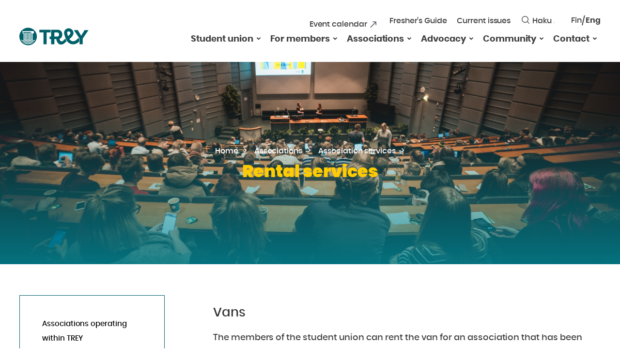

--- FILE ---
content_type: text/html; charset=UTF-8
request_url: https://trey.fi/en/associations/association-services/rental-services
body_size: 45482
content:
<!doctype html>
<html class="no-js" lang="en-US">

<head>
  <meta charset="UTF-8">
  <meta name="viewport" content="width=device-width, initial-scale=1">
  <link rel="profile" href="http://gmpg.org/xfn/11">

  <link rel="apple-touch-icon" sizes="180x180" href="https://trey.fi/content/themes/trey/images/favicon/apple-touch-icon.png">
  <link rel="icon" type="image/png" sizes="32x32" href="https://trey.fi/content/themes/trey/images/favicon/favicon-32x32.png">
  <link rel="icon" type="image/png" sizes="16x16" href="https://trey.fi/content/themes/trey/images/favicon/favicon-16x16.png">
  <link rel="manifest" href="https://trey.fi/content/themes/trey/images/favicon/site.webmanifest">
  <link rel="mask-icon" href="https://trey.fi/content/themes/trey/images/favicon/safari-pinned-tab.svg" color="#5bbad5">
  <meta name="msapplication-TileColor" content="#008996">
  <meta name="theme-color" content="#ffffff">
  <script>
    (function (H) {
      H.className = H.className.replace(/\bno-js\b/, 'js')
    })(document.documentElement)

  </script>
  <meta name='robots' content='index, follow, max-image-preview:large, max-snippet:-1, max-video-preview:-1' />
<script>
/* <![CDATA[ */
window.koko_analytics = {"url":"https:\/\/trey.fi\/wp\/koko-analytics-collect.php","site_url":"https:\/\/trey.fi","post_id":2542,"path":"\/en\/associations\/association-services\/rental-services","method":"cookie","use_cookie":true};
/* ]]> */
</script>
<link rel="alternate" href="https://trey.fi/jarjestot/jarjestopalvelut/lainauspalvelut" hreflang="fi" />
<link rel="alternate" href="https://trey.fi/en/associations/association-services/rental-services" hreflang="en" />

	<title>Rental services - TREY</title>
	<link rel="canonical" href="https://trey.fi/en/associations/association-services/rental-services" />
	<meta property="og:locale" content="en_US" />
	<meta property="og:locale:alternate" content="fi_FI" />
	<meta property="og:type" content="article" />
	<meta property="og:title" content="Rental services - TREY" />
	<meta property="og:url" content="https://trey.fi/en/associations/association-services/rental-services" />
	<meta property="og:site_name" content="TREY" />
	<meta property="article:modified_time" content="2025-11-24T09:30:23+00:00" />
	<meta property="og:image" content="https://trey.fi/media/jarjestot-kaikkisivut.jpg" />
	<meta property="og:image:width" content="2048" />
	<meta property="og:image:height" content="1365" />
	<meta property="og:image:type" content="image/jpeg" />
	<meta name="twitter:card" content="summary_large_image" />
	<meta name="twitter:label1" content="Est. reading time" />
	<meta name="twitter:data1" content="5 minutes" />
	<style media="all">img:is([sizes=auto i],[sizes^="auto," i]){contain-intrinsic-size:3000px 1500px}
:root{--wp-block-synced-color:#7a00df;--wp-block-synced-color--rgb:122,0,223;--wp-bound-block-color:var(--wp-block-synced-color);--wp-editor-canvas-background:#ddd;--wp-admin-theme-color:#007cba;--wp-admin-theme-color--rgb:0,124,186;--wp-admin-theme-color-darker-10:#006ba1;--wp-admin-theme-color-darker-10--rgb:0,107,160.5;--wp-admin-theme-color-darker-20:#005a87;--wp-admin-theme-color-darker-20--rgb:0,90,135;--wp-admin-border-width-focus:2px}@media (min-resolution:192dpi){:root{--wp-admin-border-width-focus:1.5px}}.wp-element-button{cursor:pointer}:root .has-very-light-gray-background-color{background-color:#eee}:root .has-very-dark-gray-background-color{background-color:#313131}:root .has-very-light-gray-color{color:#eee}:root .has-very-dark-gray-color{color:#313131}:root .has-vivid-green-cyan-to-vivid-cyan-blue-gradient-background{background:linear-gradient(135deg,#00d084,#0693e3)}:root .has-purple-crush-gradient-background{background:linear-gradient(135deg,#34e2e4,#4721fb 50%,#ab1dfe)}:root .has-hazy-dawn-gradient-background{background:linear-gradient(135deg,#faaca8,#dad0ec)}:root .has-subdued-olive-gradient-background{background:linear-gradient(135deg,#fafae1,#67a671)}:root .has-atomic-cream-gradient-background{background:linear-gradient(135deg,#fdd79a,#004a59)}:root .has-nightshade-gradient-background{background:linear-gradient(135deg,#330968,#31cdcf)}:root .has-midnight-gradient-background{background:linear-gradient(135deg,#020381,#2874fc)}:root{--wp--preset--font-size--normal:16px;--wp--preset--font-size--huge:42px}.has-regular-font-size{font-size:1em}.has-larger-font-size{font-size:2.625em}.has-normal-font-size{font-size:var(--wp--preset--font-size--normal)}.has-huge-font-size{font-size:var(--wp--preset--font-size--huge)}.has-text-align-center{text-align:center}.has-text-align-left{text-align:left}.has-text-align-right{text-align:right}.has-fit-text{white-space:nowrap!important}#end-resizable-editor-section{display:none}.aligncenter{clear:both}.items-justified-left{justify-content:flex-start}.items-justified-center{justify-content:center}.items-justified-right{justify-content:flex-end}.items-justified-space-between{justify-content:space-between}.screen-reader-text{border:0;clip-path:inset(50%);height:1px;margin:-1px;overflow:hidden;padding:0;position:absolute;width:1px;word-wrap:normal!important}.screen-reader-text:focus{background-color:#ddd;clip-path:none;color:#444;display:block;font-size:1em;height:auto;left:5px;line-height:normal;padding:15px 23px 14px;text-decoration:none;top:5px;width:auto;z-index:100000}html :where(.has-border-color){border-style:solid}html :where([style*=border-top-color]){border-top-style:solid}html :where([style*=border-right-color]){border-right-style:solid}html :where([style*=border-bottom-color]){border-bottom-style:solid}html :where([style*=border-left-color]){border-left-style:solid}html :where([style*=border-width]){border-style:solid}html :where([style*=border-top-width]){border-top-style:solid}html :where([style*=border-right-width]){border-right-style:solid}html :where([style*=border-bottom-width]){border-bottom-style:solid}html :where([style*=border-left-width]){border-left-style:solid}html :where(img[class*=wp-image-]){height:auto;max-width:100%}:where(figure){margin:0 0 1em}html :where(.is-position-sticky){--wp-admin--admin-bar--position-offset:var(--wp-admin--admin-bar--height,0px)}@media screen and (max-width:600px){html :where(.is-position-sticky){--wp-admin--admin-bar--position-offset:0px}}
:root{--wp--preset--aspect-ratio--square:1;--wp--preset--aspect-ratio--4-3:4/3;--wp--preset--aspect-ratio--3-4:3/4;--wp--preset--aspect-ratio--3-2:3/2;--wp--preset--aspect-ratio--2-3:2/3;--wp--preset--aspect-ratio--16-9:16/9;--wp--preset--aspect-ratio--9-16:9/16;--wp--preset--color--black:#000;--wp--preset--color--cyan-bluish-gray:#abb8c3;--wp--preset--color--white:#fff;--wp--preset--color--pale-pink:#f78da7;--wp--preset--color--vivid-red:#cf2e2e;--wp--preset--color--luminous-vivid-orange:#ff6900;--wp--preset--color--luminous-vivid-amber:#fcb900;--wp--preset--color--light-green-cyan:#7bdcb5;--wp--preset--color--vivid-green-cyan:#00d084;--wp--preset--color--pale-cyan-blue:#8ed1fc;--wp--preset--color--vivid-cyan-blue:#0693e3;--wp--preset--color--vivid-purple:#9b51e0;--wp--preset--gradient--vivid-cyan-blue-to-vivid-purple:linear-gradient(135deg,#0693e3 0%,#9b51e0 100%);--wp--preset--gradient--light-green-cyan-to-vivid-green-cyan:linear-gradient(135deg,#7adcb4 0%,#00d082 100%);--wp--preset--gradient--luminous-vivid-amber-to-luminous-vivid-orange:linear-gradient(135deg,#fcb900 0%,#ff6900 100%);--wp--preset--gradient--luminous-vivid-orange-to-vivid-red:linear-gradient(135deg,#ff6900 0%,#cf2e2e 100%);--wp--preset--gradient--very-light-gray-to-cyan-bluish-gray:linear-gradient(135deg,#eee 0%,#a9b8c3 100%);--wp--preset--gradient--cool-to-warm-spectrum:linear-gradient(135deg,#4aeadc 0%,#9778d1 20%,#cf2aba 40%,#ee2c82 60%,#fb6962 80%,#fef84c 100%);--wp--preset--gradient--blush-light-purple:linear-gradient(135deg,#ffceec 0%,#9896f0 100%);--wp--preset--gradient--blush-bordeaux:linear-gradient(135deg,#fecda5 0%,#fe2d2d 50%,#6b003e 100%);--wp--preset--gradient--luminous-dusk:linear-gradient(135deg,#ffcb70 0%,#c751c0 50%,#4158d0 100%);--wp--preset--gradient--pale-ocean:linear-gradient(135deg,#fff5cb 0%,#b6e3d4 50%,#33a7b5 100%);--wp--preset--gradient--electric-grass:linear-gradient(135deg,#caf880 0%,#71ce7e 100%);--wp--preset--gradient--midnight:linear-gradient(135deg,#020381 0%,#2874fc 100%);--wp--preset--font-size--small:13px;--wp--preset--font-size--medium:20px;--wp--preset--font-size--large:36px;--wp--preset--font-size--x-large:42px;--wp--preset--spacing--20:.44rem;--wp--preset--spacing--30:.67rem;--wp--preset--spacing--40:1rem;--wp--preset--spacing--50:1.5rem;--wp--preset--spacing--60:2.25rem;--wp--preset--spacing--70:3.38rem;--wp--preset--spacing--80:5.06rem;--wp--preset--shadow--natural:6px 6px 9px rgba(0,0,0,.2);--wp--preset--shadow--deep:12px 12px 50px rgba(0,0,0,.4);--wp--preset--shadow--sharp:6px 6px 0px rgba(0,0,0,.2);--wp--preset--shadow--outlined:6px 6px 0px -3px #fff,6px 6px #000;--wp--preset--shadow--crisp:6px 6px 0px #000}:where(.is-layout-flex){gap:.5em}:where(.is-layout-grid){gap:.5em}body .is-layout-flex{display:flex}.is-layout-flex{flex-wrap:wrap;align-items:center}.is-layout-flex>:is(*,div){margin:0}body .is-layout-grid{display:grid}.is-layout-grid>:is(*,div){margin:0}:where(.wp-block-columns.is-layout-flex){gap:2em}:where(.wp-block-columns.is-layout-grid){gap:2em}:where(.wp-block-post-template.is-layout-flex){gap:1.25em}:where(.wp-block-post-template.is-layout-grid){gap:1.25em}.has-black-color{color:var(--wp--preset--color--black) !important}.has-cyan-bluish-gray-color{color:var(--wp--preset--color--cyan-bluish-gray) !important}.has-white-color{color:var(--wp--preset--color--white) !important}.has-pale-pink-color{color:var(--wp--preset--color--pale-pink) !important}.has-vivid-red-color{color:var(--wp--preset--color--vivid-red) !important}.has-luminous-vivid-orange-color{color:var(--wp--preset--color--luminous-vivid-orange) !important}.has-luminous-vivid-amber-color{color:var(--wp--preset--color--luminous-vivid-amber) !important}.has-light-green-cyan-color{color:var(--wp--preset--color--light-green-cyan) !important}.has-vivid-green-cyan-color{color:var(--wp--preset--color--vivid-green-cyan) !important}.has-pale-cyan-blue-color{color:var(--wp--preset--color--pale-cyan-blue) !important}.has-vivid-cyan-blue-color{color:var(--wp--preset--color--vivid-cyan-blue) !important}.has-vivid-purple-color{color:var(--wp--preset--color--vivid-purple) !important}.has-black-background-color{background-color:var(--wp--preset--color--black) !important}.has-cyan-bluish-gray-background-color{background-color:var(--wp--preset--color--cyan-bluish-gray) !important}.has-white-background-color{background-color:var(--wp--preset--color--white) !important}.has-pale-pink-background-color{background-color:var(--wp--preset--color--pale-pink) !important}.has-vivid-red-background-color{background-color:var(--wp--preset--color--vivid-red) !important}.has-luminous-vivid-orange-background-color{background-color:var(--wp--preset--color--luminous-vivid-orange) !important}.has-luminous-vivid-amber-background-color{background-color:var(--wp--preset--color--luminous-vivid-amber) !important}.has-light-green-cyan-background-color{background-color:var(--wp--preset--color--light-green-cyan) !important}.has-vivid-green-cyan-background-color{background-color:var(--wp--preset--color--vivid-green-cyan) !important}.has-pale-cyan-blue-background-color{background-color:var(--wp--preset--color--pale-cyan-blue) !important}.has-vivid-cyan-blue-background-color{background-color:var(--wp--preset--color--vivid-cyan-blue) !important}.has-vivid-purple-background-color{background-color:var(--wp--preset--color--vivid-purple) !important}.has-black-border-color{border-color:var(--wp--preset--color--black) !important}.has-cyan-bluish-gray-border-color{border-color:var(--wp--preset--color--cyan-bluish-gray) !important}.has-white-border-color{border-color:var(--wp--preset--color--white) !important}.has-pale-pink-border-color{border-color:var(--wp--preset--color--pale-pink) !important}.has-vivid-red-border-color{border-color:var(--wp--preset--color--vivid-red) !important}.has-luminous-vivid-orange-border-color{border-color:var(--wp--preset--color--luminous-vivid-orange) !important}.has-luminous-vivid-amber-border-color{border-color:var(--wp--preset--color--luminous-vivid-amber) !important}.has-light-green-cyan-border-color{border-color:var(--wp--preset--color--light-green-cyan) !important}.has-vivid-green-cyan-border-color{border-color:var(--wp--preset--color--vivid-green-cyan) !important}.has-pale-cyan-blue-border-color{border-color:var(--wp--preset--color--pale-cyan-blue) !important}.has-vivid-cyan-blue-border-color{border-color:var(--wp--preset--color--vivid-cyan-blue) !important}.has-vivid-purple-border-color{border-color:var(--wp--preset--color--vivid-purple) !important}.has-vivid-cyan-blue-to-vivid-purple-gradient-background{background:var(--wp--preset--gradient--vivid-cyan-blue-to-vivid-purple) !important}.has-light-green-cyan-to-vivid-green-cyan-gradient-background{background:var(--wp--preset--gradient--light-green-cyan-to-vivid-green-cyan) !important}.has-luminous-vivid-amber-to-luminous-vivid-orange-gradient-background{background:var(--wp--preset--gradient--luminous-vivid-amber-to-luminous-vivid-orange) !important}.has-luminous-vivid-orange-to-vivid-red-gradient-background{background:var(--wp--preset--gradient--luminous-vivid-orange-to-vivid-red) !important}.has-very-light-gray-to-cyan-bluish-gray-gradient-background{background:var(--wp--preset--gradient--very-light-gray-to-cyan-bluish-gray) !important}.has-cool-to-warm-spectrum-gradient-background{background:var(--wp--preset--gradient--cool-to-warm-spectrum) !important}.has-blush-light-purple-gradient-background{background:var(--wp--preset--gradient--blush-light-purple) !important}.has-blush-bordeaux-gradient-background{background:var(--wp--preset--gradient--blush-bordeaux) !important}.has-luminous-dusk-gradient-background{background:var(--wp--preset--gradient--luminous-dusk) !important}.has-pale-ocean-gradient-background{background:var(--wp--preset--gradient--pale-ocean) !important}.has-electric-grass-gradient-background{background:var(--wp--preset--gradient--electric-grass) !important}.has-midnight-gradient-background{background:var(--wp--preset--gradient--midnight) !important}.has-small-font-size{font-size:var(--wp--preset--font-size--small) !important}.has-medium-font-size{font-size:var(--wp--preset--font-size--medium) !important}.has-large-font-size{font-size:var(--wp--preset--font-size--large) !important}.has-x-large-font-size{font-size:var(--wp--preset--font-size--x-large) !important}
/*! This file is auto-generated */
.wp-block-button__link{color:#fff;background-color:#32373c;border-radius:9999px;box-shadow:none;text-decoration:none;padding:calc(.667em + 2px) calc(1.333em + 2px);font-size:1.125em}.wp-block-file__button{background:#32373c;color:#fff;text-decoration:none}
.wpcdt-wrap,.wpcdt-wrap *{-webkit-box-sizing:border-box;-moz-box-sizing:border-box;box-sizing:border-box;outline:none}.wpcdt-clearfix:before,.wpcdt-clearfix:after{content:"";display:table}.wpcdt-clearfix:after{clear:both}.wpcdt-timer-wrap{position:relative;text-align:center;margin:auto auto 15px auto !important;z-index:1}.wpcdt-clock{width:100%;margin:0 auto;line-height:normal}.time_circles{position:relative;width:100%;height:100%}.time_circles>div{position:absolute;text-align:center}.time_circles>div>h4{margin:0;padding:0;text-align:center;text-transform:uppercase}.time_circles>div>span{display:block;width:100%;text-align:center;font-size:300%;margin-top:.4em;font-weight:700}
@charset "UTF-8";html{line-height:1.15;-webkit-text-size-adjust:100%}body{margin:0}h1{font-size:2em;margin:.67em 0}hr{-webkit-box-sizing:content-box;box-sizing:content-box;height:0;overflow:visible}pre{font-family:monospace,monospace;font-size:1em}a{background-color:transparent}abbr[title]{border-bottom:none;text-decoration:underline;-webkit-text-decoration:underline dotted;text-decoration:underline dotted}b,strong{font-weight:bolder}code,kbd,samp{font-family:monospace,monospace;font-size:1em}small{font-size:80%}sub,sup{font-size:75%;line-height:0;position:relative;vertical-align:baseline}sub{bottom:-.25em}sup{top:-.5em}img{border-style:none}button,input,optgroup,select,textarea{font-family:inherit;font-size:100%;line-height:1.15;margin:0}button,input{overflow:visible}button,select{text-transform:none}[type=button],[type=reset],[type=submit],button{-webkit-appearance:button}[type=button]::-moz-focus-inner,[type=reset]::-moz-focus-inner,[type=submit]::-moz-focus-inner,button::-moz-focus-inner{border-style:none;padding:0}[type=button]:-moz-focusring,[type=reset]:-moz-focusring,[type=submit]:-moz-focusring,button:-moz-focusring{outline:1px dotted ButtonText}fieldset{padding:.35em .75em .625em}legend{-webkit-box-sizing:border-box;box-sizing:border-box;color:inherit;display:table;max-width:100%;padding:0;white-space:normal}progress{vertical-align:baseline}textarea{overflow:auto}[type=checkbox],[type=radio]{-webkit-box-sizing:border-box;box-sizing:border-box;padding:0}[type=number]::-webkit-inner-spin-button,[type=number]::-webkit-outer-spin-button{height:auto}[type=search]{-webkit-appearance:textfield;outline-offset:-2px}[type=search]::-webkit-search-decoration{-webkit-appearance:none}::-webkit-file-upload-button{-webkit-appearance:button;font:inherit}details{display:block}summary{display:list-item}template{display:none}[hidden]{display:none}:root{--font-size-default:20px;--font-size-tiny:14px;--font-size-small:16px;--font-size-medium:17px;--font-size-large:18px;--font-size-extralarge:20px;--font-size-huge:22px}@media (max-width:480px){:root{--font-size-tiny:16px;--font-size-small:16px;--font-size-default:16px}}*,:after,:before,html{-webkit-box-sizing:border-box;box-sizing:border-box}img{-webkit-box-sizing:content-box;box-sizing:content-box}.screen-reader-text{position:absolute!important;width:1px;height:1px;padding:0;margin:-1px;overflow:hidden;clip:rect(1px,1px,1px,1px);word-wrap:normal!important;border:0;-webkit-clip-path:inset(50%);clip-path:inset(50%)}.screen-reader-text.skip-link{margin:5px}.screen-reader-text.skip-link:focus{color:#4d4aff;background:#fff;outline:2px solid #4d4aff}.screen-reader-text:focus{top:5px;left:5px;z-index:100000;display:block;width:auto;height:auto;padding:15px 23px 14px;clip:auto!important;font-size:17px;font-size:1.7rem;font-weight:700;line-height:normal;color:#21759b;text-decoration:none;background-color:#f1f1f1;border-radius:0;-webkit-box-shadow:0 0 2px 2px rgba(0,0,0,.6);box-shadow:0 0 2px 2px rgba(0,0,0,.6);-webkit-clip-path:none;clip-path:none}[tabindex="-1"]:focus{outline:0}[data-whatinput=mouse] :focus,[data-whatinput=touch] :focus{outline:0}.col,body .block-image-links .cols .col{overflow:visible}[data-whatinput=keyboard] a:focus,[data-whatinput=keyboard] button:focus,[data-whatinput=keyboard] div[tabindex]:focus,[data-whatinput=keyboard] input:focus,[data-whatinput=keyboard] nav ul li a:focus,[data-whatinput=keyboard] select:focus,[data-whatinput=keyboard] textarea:focus{z-index:99;color:#000;outline:2px solid #4d4aff;opacity:1}[data-whatinput=keyboard] button.toggle-item:focus{z-index:99;color:#000;outline:2px solid #4d4aff!important;opacity:1;background:#fff!important;color:#4d4aff!important}[data-whatinput=keyboard] .block-toggle,[data-whatinput=keyboard] .block-toggle>div,[data-whatinput=keyboard] .entry-content,[data-whatinput=keyboard] .site-main .container{overflow:visible!important}[data-whatinput=keyboard] a.global-link:focus{outline:5px #4d4aff}.no-js :focus{outline:2px solid #4d4aff}.container a{text-decoration:underline}.container a:focus,.container a:hover{text-decoration:none}.container .cat a,.container .comments-link a,.container .tags a{text-decoration:none}a[href*="//"]:not([href*="trey.fi"]):not([href*="www.trey.fi"]):not([href*="trey.test"]):not([href*="localhost:3000"]):not([href*="192.168.196.2:3000"]):not(.no-external-link-indicator){display:-webkit-inline-box;display:-ms-inline-flexbox;display:inline-flex;-webkit-box-pack:justify;-ms-flex-pack:justify;justify-content:space-between;-webkit-box-align:center;-ms-flex-align:center;align-items:center}a[href*="//"]:not([href*="trey.fi"]):not([href*="www.trey.fi"]):not([href*="trey.test"]):not([href*="localhost:3000"]):not([href*="192.168.196.2:3000"]):not(.no-external-link-indicator)::after{position:relative;top:0;right:0;display:-webkit-inline-box;display:-ms-inline-flexbox;display:inline-flex;width:14px;height:14px;margin-right:2px;margin-left:5px;content:'';background-image:url(//trey.fi/content/themes/trey/css/../svg/external-link.svg);background-repeat:no-repeat;background-position:right center;background-size:14px 14px;-webkit-transition:all .18s ease-in-out;-o-transition:all .18s ease-in-out;transition:all .18s ease-in-out}a[href^=mailto]::after{display:none}.block-halfs-map-link:focus{outline:5px solid #4d4aff}.block-halfs,.block-halfs-map,.site-footer{overflow:visible!important}.block-halfs #footer-top-menu a:focus,.block-halfs-map #footer-top-menu a:focus,.site-footer #footer-top-menu a:focus{color:#fff!important}.visually-hidden{text-indent:-9999px;overflow:hidden;text-decoration:none;display:block;font-size:0;text-align:start}.block{background-size:cover;background-repeat:no-repeat;background-position:center;position:relative;max-width:100%;min-height:100px;margin:0 auto;background-color:#fff;background-position:center}.shade{position:absolute;top:0;left:0;z-index:0;width:100%;height:100%;background:0 0;opacity:0}.has-hero-img .shade{bottom:0;left:0;background:rgba(0,137,152,0);background:-webkit-gradient(left top,left bottom,color-stop(23%,rgba(0,137,152,0)),color-stop(100%,rgba(0,137,152,.8)));background:-o-linear-gradient(top,rgba(0,137,152,0) 23%,rgba(0,137,152,.8) 100%);background:-webkit-gradient(linear,left top,left bottom,color-stop(23%,rgba(0,137,152,0)),to(rgba(0,137,152,.8)));background:linear-gradient(to bottom,rgba(0,137,152,0) 23%,rgba(0,137,152,.8) 100%);opacity:1}.site{position:relative;max-width:100%;margin-right:auto;margin-left:auto;overflow:hidden}body .content-area.content-area-page .container{padding-top:0!important;padding-right:0!important;padding-left:0!important}@media (min-width:1320px){body .content-area.content-area-page{padding-right:0!important;padding-left:0!important}}.container,.content-area.content-area-page{max-width:1240px;margin-left:auto;margin-right:auto;padding-left:20px;padding-left:2rem;padding-right:20px;padding-right:2rem;padding-top:64px;padding-top:6.4rem;padding-right:20px;padding-right:2rem;padding-bottom:64px;padding-bottom:6.4rem;padding-left:20px;padding-left:2rem;margin:0 auto}@media (max-width:760px){.container,.content-area.content-area-page{padding-top:3.2rem;padding-bottom:3.2rem}}.site-main .container{overflow:hidden;clear:both}.entry-footer{display:block;overflow:hidden;clear:both}.edit-link{top:0;bottom:0;display:block;width:100%;min-width:0;max-width:100%;padding:0;margin-top:0;margin-bottom:0;overflow:hidden;clear:both;text-align:left}.edit-link a{display:block;padding:0;margin-top:40px;clear:both}a.global-link{position:absolute;top:0;left:0;z-index:3;width:100%;height:100%}.hero-page{background-color:#006069}.hero-img-default{background-repeat:repeat-x;background-position:center bottom;background-size:auto}.hero-page .container{position:relative;z-index:2;padding-top:120px;padding-top:12rem;padding-bottom:120px;padding-bottom:12rem}@media (min-width:480px){.hero-page .container{padding-top:17rem;padding-bottom:17rem}}@media (min-width:1700px){.hero-page .container{padding-top:23rem;padding-bottom:23rem}}.hero-page .container .hero-content-wrap{color:#fff;text-align:center}.hero-page .container .hero-content-wrap .entry-title,.hero-page .container .hero-content-wrap h1,.hero-page .container .hero-content-wrap h2{margin:10px 0 0;color:#fc0}.hero-page .container .hero-content-wrap{max-width:940px;margin-right:auto;margin-left:auto}@media (max-width:1024px){.main-sidebar{padding-top:2rem}}@media (min-width:1024px){.site-main.site-main-page{float:left;clear:none;text-align:inherit;width:66.66667%;margin-left:0;margin-right:0;float:right!important;clear:none!important}.site-main.site-main-page::after{display:block;content:'';clear:both}.site-main.site-main-page:nth-child(n){margin-right:0;float:left;clear:none}.site-main.site-main-page:nth-child(2n){margin-right:0;float:right}.site-main.site-main-page:nth-child(2n+1){clear:both}.main-sidebar{float:left;clear:none;text-align:inherit;width:33.33333%;margin-left:0;margin-right:0;float:left!important;clear:none!important}.main-sidebar::after{display:block;content:'';clear:both}.main-sidebar:nth-child(n){margin-right:0;float:left;clear:none}.main-sidebar:nth-child(2n){margin-right:0;float:right}.main-sidebar:nth-child(2n+1){clear:both}.main-sidebar-inner{margin-right:100px}}@media (min-width:1024px) and (max-width:1100px){.main-sidebar-inner{margin-right:60px}}#breadcrumbs{margin:0;font-size:16px;color:#fff}#breadcrumbs a{padding-right:5px;padding-left:5px;color:#fff;text-decoration:none;-webkit-transition:all .2s ease;-o-transition:all .2s ease;transition:all .2s ease}#breadcrumbs a:after{text-indent:-9999px;overflow:hidden;text-decoration:none;text-align:start;font-size:14px;color:#393939;height:9px;width:9px;top:-2px;background-image:url(//trey.fi/content/themes/trey/css/../svg/breadcrumbs-arrow.svg);background-repeat:no-repeat;background-size:9px 9px;position:relative;display:-webkit-inline-box;display:-ms-inline-flexbox;display:inline-flex;padding:0;margin-left:10px;margin-right:0;content:' ';-ms-flex-item-align:center;align-self:center;background-position:center}#breadcrumbs a:hover{text-decoration:underline;opacity:.8}#breadcrumbs .breadcrumb_last{padding-left:10px}#breadcrumbs .breadcrumb_last{display:none}embed,iframe,object{max-width:100%}.video-wrapper{position:relative;height:0;padding-top:30px;overflow:hidden}.video-wrapper{padding-bottom:56.25%}.video-wrapper embed,.video-wrapper iframe,.video-wrapper object{position:absolute;top:0;left:0;width:100%;height:100%}.issuuembed{width:100%!important}@font-face{font-family:Poppins;src:url(//trey.fi/content/themes/trey/css/../fonts/poppins-medium-webfont.eot);src:url(//trey.fi/content/themes/trey/css/../fonts/poppins-medium-webfont.eot?#iefix) format("embedded-opentype"),url(//trey.fi/content/themes/trey/css/../fonts/poppins-medium-webfont.woff) format("woff"),url(//trey.fi/content/themes/trey/css/../fonts/poppins-medium-webfont.woff2) format("woff2"),url(//trey.fi/content/themes/trey/css/../fonts/poppins-medium-webfont.ttf) format("truetype"),url(//trey.fi/content/themes/trey/css/../fonts/poppins-medium-webfont.svg#Poppins) format("svg");font-style:normal;font-weight:500}@font-face{font-family:Poppins;src:url(//trey.fi/content/themes/trey/css/../fonts/poppins-bold-webfont.eot);src:url(//trey.fi/content/themes/trey/css/../fonts/poppins-bold-webfont.eot?#iefix) format("embedded-opentype"),url(//trey.fi/content/themes/trey/css/../fonts/poppins-bold-webfont.woff) format("woff"),url(//trey.fi/content/themes/trey/css/../fonts/poppins-bold-webfont.woff2) format("woff2"),url(//trey.fi/content/themes/trey/css/../fonts/poppins-bold-webfont.ttf) format("truetype"),url(//trey.fi/content/themes/trey/css/../fonts/poppins-bold-webfont.svg#Poppins) format("svg");font-style:normal;font-weight:700}@font-face{font-family:Poppins;src:url(//trey.fi/content/themes/trey/css/../fonts/poppins-black-webfont.eot);src:url(//trey.fi/content/themes/trey/css/../fonts/poppins-black-webfont.eot?#iefix) format("embedded-opentype"),url(//trey.fi/content/themes/trey/css/../fonts/poppins-black-webfont.woff) format("woff"),url(//trey.fi/content/themes/trey/css/../fonts/poppins-black-webfont.woff2) format("woff2"),url(//trey.fi/content/themes/trey/css/../fonts/poppins-black-webfont.ttf) format("truetype"),url(//trey.fi/content/themes/trey/css/../fonts/poppins-black-webfont.svg#Poppins) format("svg");font-style:normal;font-weight:900}:root{font-size:62.5%}body{font-size:17px;font-size:1.7rem;font-family:Poppins,"Helvetica Neue",Helvetica,sans-serif;color:#444;font-smoothing:antialiased;-webkit-text-size-adjust:none;-moz-text-size-adjust:none;-ms-text-size-adjust:none;text-size-adjust:none;text-rendering:geometricPrecision;-webkit-font-smoothing:antialiased;-moz-osx-font-smoothing:grayscale}a{color:#006069;text-decoration:none}a:hover{color:#fc0}.cat a,.comment-list li,.comment-list li .comment-time,.comment-list li p,.comments-link,.entry-footer .cat a,.entry-footer .comments-link{font-size:1.2vw}@media (max-width:1166.66667px){.cat a,.comment-list li,.comment-list li .comment-time,.comment-list li p,.comments-link,.entry-footer .cat a,.entry-footer .comments-link{font-size:14px}}@media (min-width:1166.66667px){.cat a,.comment-list li,.comment-list li .comment-time,.comment-list li p,.comments-link,.entry-footer .cat a,.entry-footer .comments-link{font-size:14px}}.entry-footer .tags li{font-size:1.2vw}@media (max-width:1000px){.entry-footer .tags li{font-size:12px}}@media (min-width:1166.66667px){.entry-footer .tags li{font-size:14px}}blockquote,code,dd,dt,figcaption,hr,input[type=email],input[type=month],input[type=number],input[type=password],input[type=search],input[type=tel],input[type=text],input[type=url],input[type=week],kbd,li,ol,p,pre,samp,select,small,table,td,textarea,th,tr,ul{font-size:3vw;font-size:18px;letter-spacing:-.003em;line-height:1.68}@media (max-width:633.33333px){blockquote,code,dd,dt,figcaption,hr,input[type=email],input[type=month],input[type=number],input[type=password],input[type=search],input[type=tel],input[type=text],input[type=url],input[type=week],kbd,li,ol,p,pre,samp,select,small,table,td,textarea,th,tr,ul{font-size:19px}}@media (min-width:600px){blockquote,code,dd,dt,figcaption,hr,input[type=email],input[type=month],input[type=number],input[type=password],input[type=search],input[type=tel],input[type=text],input[type=url],input[type=week],kbd,li,ol,p,pre,samp,select,small,table,td,textarea,th,tr,ul{font-size:18px}}p{margin-top:0;margin-bottom:29px;margin-bottom:2.9rem;line-height:1.78}p:first-child{margin-top:0}p:last-child{margin-bottom:0}h1,h2,h3,h4,h5,h6{color:#333;font-family:Poppins,"Helvetica Neue",Helvetica,sans-serif;font-weight:500}.heading-bold{font-weight:900}.hero-page .container .hero-content-wrap .entry-title,.hero-page .container .hero-content-wrap h1,.hero-page .container .hero-content-wrap h2,h1{font-size:2.72vw;font-weight:900}@media (max-width:1176.47059px){.hero-page .container .hero-content-wrap .entry-title,.hero-page .container .hero-content-wrap h1,.hero-page .container .hero-content-wrap h2,h1{font-size:32px}}@media (min-width:1764.70588px){.hero-page .container .hero-content-wrap .entry-title,.hero-page .container .hero-content-wrap h1,.hero-page .container .hero-content-wrap h2,h1{font-size:48px}}h2{font-size:2.4vw}@media (max-width:958.33333px){h2{font-size:23px}}@media (min-width:1083.33333px){h2{font-size:26px}}h3{font-size:1.6vw;color:#006069}@media (max-width:1312.5px){h3{font-size:21px}}@media (min-width:1437.5px){h3{font-size:23px}}.comment-list li .comment-author,h4{font-size:1.4vw}@media (max-width:1357.14286px){.comment-list li .comment-author,h4{font-size:19px}}@media (min-width:1500px){.comment-list li .comment-author,h4{font-size:21px}}h5{font-size:1.2vw}@media (max-width:1500px){h5{font-size:18px}}@media (min-width:1583.33333px){h5{font-size:19px}}h6{font-size:1.2vw}@media (max-width:1500px){h6{font-size:18px}}@media (min-width:1583.33333px){h6{font-size:19px}}ul{list-style:disc outside;padding-left:13.75px;padding-left:1.375rem}ul li{padding-left:3.5px;padding-left:.35rem}ol{padding-left:17.5px;padding-left:1.75rem}ol,ul{padding-bottom:10px;padding-bottom:1rem}b,strong{font-weight:700}em,i{font-style:italic}small{line-height:1;font-size:.875em}img{-ms-interpolation-mode:bicubic;height:auto;vertical-align:middle;max-width:100%}figure{position:relative;margin-bottom:10px;margin-bottom:1rem;margin-left:0;margin-right:0;margin-top:0}figure>img{width:100%}figcaption{margin-top:0;font-style:normal;font-weight:400}blockquote{clear:both;border:0 none;position:relative;margin-top:30px;margin-top:3rem;padding-bottom:30px;padding-bottom:3rem;margin:0}blockquote p{font-size:2vw;font-size:25px;font-style:italic;margin-bottom:0;position:relative;overflow:visible;color:#666}@media (max-width:850px){blockquote p{font-size:17px}}@media (min-width:1250px){blockquote p{font-size:25px}}@media (min-width:770px){blockquote{margin-top:4rem;padding-bottom:4rem}}blockquote:before{content:'';display:block;height:4px;position:absolute;left:0;top:0;max-width:147px}@media (min-width:480px){blockquote:before{width:30%}}cite{display:block;font-style:italic}hr{background-image:-webkit-gradient(linear,left top,left bottom,color-stop(50%,rgba(0,0,0,0)),color-stop(50%,#000));background-image:-o-linear-gradient(top,rgba(0,0,0,0) 50%,#000 50%);background-image:linear-gradient(to bottom,rgba(0,0,0,0) 50%,#000 50%);background-repeat:repeat-x;background-size:2px 2px;background-position:0 50%;border:0;padding-top:10px;padding-top:1rem;padding-bottom:10px;padding-bottom:1rem;margin:0;height:0}kbd,pre,samp{font-family:Menlo,Courier,monospace}code{color:#c7254e;background-color:#f9f2f4;font-family:Menlo,Courier,monospace;line-height:1;padding:3.75px 5px;padding:.375rem .5rem;border-radius:.3rem;font-size:inherit}pre code{display:inline-block;padding:11.5px 10px 8.5px;padding:1.15rem 1rem .85rem}pre{border-radius:.3rem;display:block;white-space:pre-wrap;word-break:break-all;word-wrap:break-word;margin-bottom:20px;margin-bottom:2rem}.site-header{position:relative;z-index:15;padding-top:5px;padding-top:.5rem;padding-right:20px;padding-right:2rem;padding-bottom:5px;padding-bottom:.5rem;padding-left:20px;padding-left:2rem;margin-right:auto;margin-left:auto}@media (min-width:480px){.site-header{padding-top:1rem;padding-bottom:1rem}}.site-header>.container{padding-top:0;padding-bottom:0}.no-js .site-header{background:0 0!important}.site-header-general{display:-webkit-box;display:-ms-flexbox;display:flex;max-width:1240px;-webkit-box-align:center;-ms-flex-align:center;align-items:center;-webkit-box-pack:justify;-ms-flex-pack:justify;justify-content:space-between}@media (max-width:1200px){.no-js .site-header-general{display:block}}@media (min-width:1200px){.site-header{padding-top:5.5rem;padding-bottom:2.1rem}}@media (min-width:1200px) and (max-width:1200px){.site-header{padding-top:4.8rem;padding-bottom:1.4rem}}.site-title{margin:0;font-weight:700;margin:0;font-weight:700}.site-title a{color:#111}@media (min-width:480px){.site-title svg{width:183px;height:48px}}.site-title a{position:relative;display:inline-block}.site-title svg{width:143px;height:37px}.site-title svg path,.site-title svg polygon{fill:#006069}@media (min-width:1200px){.home .site-branding{position:relative;top:2px}}.home .site-branding{position:relative;top:2px}@media (min-width:1200px){.home .site-title svg{width:255px;height:65px}}.home .site-title svg{width:200px;height:51px}.home .site-title svg path,.home .site-title svg polygon{fill:#fc0}@media (max-width:1200px){.top-content-bar{display:none!important}.top-content-bar.top-content-bar-mobile{display:-webkit-box!important;display:-ms-flexbox!important;display:flex!important;-webkit-box-pack:start;-ms-flex-pack:start;justify-content:flex-start;-ms-flex-wrap:wrap;flex-wrap:wrap}.top-content-bar.top-content-bar-mobile .language-select .lang-item:first-of-type:after{color:#fff;right:-15px;display:block}.top-content-bar.top-content-bar-mobile *{color:#fff!important}.top-content-bar.top-content-bar-mobile ul{-webkit-box-pack:start;-ms-flex-pack:start;justify-content:flex-start;-ms-flex-wrap:wrap;flex-wrap:wrap;margin:0;padding:0}.top-content-bar.top-content-bar-mobile ul li{margin:0 10px 10px 0;padding:0}.top-content-bar.top-content-bar-mobile ul ul{display:block;margin:0}.top-content-bar.top-content-bar-mobile *{float:none}}@media (min-width:1200px){.top-content-bar.top-content-bar-mobile{display:none!important}}.top-content-bar{display:-webkit-box;display:-ms-flexbox;display:flex;width:100%;padding:15px 20px 9px;padding:15px 2rem 9px;clear:both;-webkit-box-pack:end;-ms-flex-pack:end;justify-content:flex-end}.top-content-bar>.container{width:100%}.top-content-bar ul{display:-webkit-box;display:-ms-flexbox;display:flex;-webkit-box-pack:end;-ms-flex-pack:end;justify-content:flex-end;-ms-flex-wrap:wrap;flex-wrap:wrap;line-height:1.5}@media (max-width:480px){.top-content-bar ul li{padding-right:0!important;padding-left:5px!important;line-height:1.5;display:inline-block;margin-bottom:10px}}@media (min-width:660px){.top-content-bar ul{float:right}.top-content-bar ul li{float:left;padding-right:15px}}@media (min-width:1200px){.top-content-bar{position:absolute;top:30px;right:20px;z-index:20;padding:0;margin-top:5px;background:0 0}.top-content-bar .top-content-bar-item-2{display:block}.top-content-bar a{color:#444}.top-content-bar a:focus,.top-content-bar a:hover{color:#006069}.top-content-bar ul{width:auto}.top-content-bar li{padding:0 12px}}.top-content-bar .container{padding:0}.top-content-bar .container::after{display:block;content:'';clear:both}.top-content-bar ul{width:100%;padding:0;margin:0;list-style:none}.top-content-bar ul::after{display:block;content:'';clear:both}.top-content-bar ul li{float:left;padding:0;padding-right:15px}.top-content-bar a{display:block;padding:0 5px;font-size:16px;line-height:1;color:#444;text-decoration:none;-webkit-transition:color .3s ease;-o-transition:color .3s ease;transition:color .3s ease}.top-content-bar a:focus,.top-content-bar a:hover{color:#006069}.top-content-bar ul .top-content-bar-item-1 a{padding-left:0}.top-content-bar ul .top-content-bar-item-3{position:relative;top:auto;left:auto;z-index:1;display:block;float:right;padding-right:0}.top-content-bar .language-select .lang-item:first-of-type{padding-right:0}.top-content-bar .language-select .lang-item:first-of-type:after{position:absolute;top:0;right:-12px;display:inline-block;margin:0 5px;line-height:1;color:#444;content:'/'}.top-content-bar .language-select .lang-item{position:relative;display:inline-block;padding:0}.top-content-bar .language-select .lang-item a{position:relative;top:-8px;display:inline-block;padding:0;line-height:1}.top-content-bar .language-select .current-lang a{font-weight:700}.top-content-bar .language-select .lang-item-fi{padding-right:8px}.top-content-bar .language-select .lang-item-en{padding-left:8px}@media (max-width:770px){.top-content-bar .top-content-bar-item-2{display:none}}.home .top-content-bar a{color:#fff}.home .top-content-bar a:focus,.home .top-content-bar a:hover{color:#fc0}.home .language-select .lang-item:first-of-type:after{color:#fff}.home .header-search .search-form .search-field{background-image:url(//trey.fi/content/themes/trey/css/../svg/search-white.svg)}.header-search .search-form .search-field{position:relative;top:-12px;width:100px;height:35px;padding:5px 5px 0 25px;margin:0;font-size:16px;color:#444;background-image:url(//trey.fi/content/themes/trey/css/../svg/search.svg);background-position:left 3px center;background-repeat:no-repeat;background-color:transparent;-webkit-transition:width .4s ease,background .4s ease;-o-transition:width .4s ease,background .4s ease;transition:width .4s ease,background .4s ease}.header-search .search-field:focus{width:180px!important;cursor:text;border:1px solid #444}.header-search .search-submit{display:none!important}:lang(en-US) .header-search .search-form .search-field{width:90px}.header-search-mobile{width:95%;padding-left:5%}.header-search-mobile .container{padding:0}.header-search-mobile .search-form .search-field{position:relative;top:-12px;width:100%;height:34px;padding:5px 8px 2px;margin:0;font-size:16px;color:#fff;cursor:text;background:0 0;border:1px solid #fff}.header-search-mobile .search-submit{display:none!important}.header-search-mobile ::-webkit-input-placeholder{font-weight:400;color:#fff!important;opacity:1}.header-search-mobile :-moz-placeholder{font-weight:400;color:#fff!important;opacity:1}.header-search-mobile ::-moz-placeholder{font-weight:400;color:#fff!important;opacity:1}.header-search-mobile :-ms-input-placeholder{font-weight:400!important;color:#fff!important;opacity:1}.header-search-mobile ::-ms-input-placeholder{font-weight:400;color:#fff!important;opacity:1}.header-search-mobile ::placeholder{color:#fff!important;opacity:1!important}.no-js .header-search-mobile{position:relative;top:0;z-index:10000;padding:0 5%}@media (min-width:1200px){.header-search-mobile{display:none}}.home .header-search .search-form .search-field{color:#fff}.home .search-field:focus{border:1px solid #f1f1f1}.header-search ::-webkit-input-placeholder{font-weight:400;color:#444!important;opacity:1}.header-search :-moz-placeholder{font-weight:400;color:#444!important;opacity:1}.header-search ::-moz-placeholder{font-weight:400;color:#444!important;opacity:1}.header-search :-ms-input-placeholder{font-weight:400!important;color:#444!important;opacity:1}.header-search ::-ms-input-placeholder{font-weight:400;color:#444!important;opacity:1}.header-search ::placeholder{color:#444!important;opacity:1!important}.home .header-search ::-webkit-input-placeholder{font-weight:400;color:#fff!important;opacity:1!important}.home .header-search :-moz-placeholder{font-weight:400;color:#fff!important;opacity:1!important}.home .header-search ::-moz-placeholder{font-weight:400;color:#fff!important;opacity:1!important}.home .header-search :-ms-input-placeholder{font-weight:400!important;color:#fff!important;opacity:1!important}.home .header-search ::-ms-input-placeholder{font-weight:400;color:#fff!important;opacity:1!important}.home .header-search ::placeholder{color:#fff!important;opacity:1!important}.site-footer{padding:0;background:#006069;color:#fff;overflow:hidden;clear:both}.site-footer svg{position:relative}.site-footer p,.site-footer span{color:#555}.site-footer a{color:#555}.site-footer a:hover{color:#006069}.site-footer a[href^=mailto],.site-footer a[href^=tel]{color:#fff}.footer-top-block .container{padding:0}.footer-top-block-inner::after{display:block;content:'';clear:both}.footer-top-block-content-title{color:#fff}.footer-top-block-content p{color:#fff}@media (min-width:770px){.footer-top-block-map{float:left;clear:none;text-align:inherit;width:57.5%;margin-left:0;margin-right:2%}.footer-top-block-map::after{display:block;content:'';clear:both}.footer-top-block-map:nth-child(n){margin-right:2%;float:left;clear:none}.footer-top-block-map:nth-child(2n){margin-right:0;float:right}.footer-top-block-map:nth-child(2n+1){clear:both}.footer-top-block-content{float:left;clear:none;text-align:inherit;width:40.5%;margin-left:0;margin-right:2%}.footer-top-block-content::after{display:block;content:'';clear:both}.footer-top-block-content:nth-child(n){margin-right:2%;float:left;clear:none}.footer-top-block-content:nth-child(2n){margin-right:0;float:right}.footer-top-block-content:nth-child(2n+1){clear:both}}.footer-bottom-block{background:#fc0}.footer-bottom-block .container{padding-top:30px;padding-top:3rem;padding-bottom:30px;padding-bottom:3rem}.footer-bottom-block-inner{position:relative}.footer-bottom-block-logo svg{top:0;width:124px;height:32px;display:inline-block}.footer-bottom-block-logo svg path,.footer-bottom-block-logo svg polygon{fill:#191609}@media (min-width:770px){.footer-bottom-block .container{padding:55px 0 30px 0}.footer-bottom-block-inner{padding-right:145px}.footer-bottom-block-logo{width:auto;position:absolute;right:0;top:0}}@media (min-width:770px) and (max-width:1200px){.footer-bottom-block-logo{right:2rem}}.footer-navigation-wrapper nav{position:relative;padding:0;margin:0}.footer-navigation-wrapper .footer-menu-items{list-style:none;margin:0;padding:0}.footer-navigation-wrapper .footer-menu-items li{display:block;padding-left:0;padding-right:0;padding-bottom:10px}.footer-navigation-wrapper .footer-menu-items a{display:inline-block;color:#fff;padding:5px 15px 5px 15px;font-size:16px;text-decoration:none;font-weight:900}.footer-navigation-wrapper .footer-menu-items a:first-child{padding-left:0}.footer-navigation-wrapper .footer-menu-items a:focus,.footer-navigation-wrapper .footer-menu-items a:hover{text-decoration:underline}.footer-navigation-wrapper .current-menu-item a{text-decoration:none}@media (min-width:900px){.footer-navigation-wrapper .footer-menu-items li{display:inline-block;padding-bottom:0}.footer-navigation-wrapper nav{padding:0}}@media (min-width:770px){.footer-navigation-wrapper .footer-menu-items li{display:inline-block;padding-bottom:0}}.footer-bottom-block .footer-navigation-wrapper .footer-menu-items a{color:#000;padding:5px 0 5px 0;font-size:15px;font-weight:700}.footer-bottom-block .footer-navigation-wrapper nav{position:relative;padding:0;margin:0}.footer-navigation-wrapper{padding-bottom:10px;padding-bottom:1rem}@media (min-width:770px){.footer-bottom-block .footer-navigation-wrapper .footer-menu-items a{padding:5px 15px 5px 15px}}@media (min-width:1200px){.footer-bottom-block .footer-navigation-wrapper nav{top:10px}}.content-area .button,.content-area button,.content-area input[type=button],.content-area input[type=reset],.content-area input[type=submit]{font-size:16px;font-size:1.6rem;background:#006069;color:#fff;border:0;width:auto;display:inline-block;padding:16px 15px 12px 15px;margin-bottom:10px;margin-bottom:1rem;text-decoration:none;position:relative;cursor:pointer;-webkit-transition:150ms linear background;-o-transition:150ms linear background;transition:150ms linear background;font-family:Poppins,"Helvetica Neue",Helvetica,sans-serif;font-weight:700;line-height:1}.content-area .button:focus,.content-area .button:hover,.content-area button:focus,.content-area button:hover,.content-area input[type=button]:focus,.content-area input[type=button]:hover,.content-area input[type=reset]:focus,.content-area input[type=reset]:hover,.content-area input[type=submit]:focus,.content-area input[type=submit]:hover{color:#fff;background:#001a1d}.content-area .button.button-xl,.content-area button.button-xl,.content-area input[type=button].button-xl,.content-area input[type=reset].button-xl,.content-area input[type=submit].button-xl{padding:17px 15px 12px 15px;font-size:21px}.content-area .button.button-l,.content-area button.button-l,.content-area input[type=button].button-l,.content-area input[type=reset].button-l,.content-area input[type=submit].button-l{padding:15px 15px 10px 15px;font-size:18px}.content-area .button.button-minimal,.content-area button.button-minimal,.content-area input[type=button].button-minimal,.content-area input[type=reset].button-minimal,.content-area input[type=submit].button-minimal{background:0 0}.content-area .button.button-minimal:focus,.content-area .button.button-minimal:hover,.content-area button.button-minimal:focus,.content-area button.button-minimal:hover,.content-area input[type=button].button-minimal:focus,.content-area input[type=button].button-minimal:hover,.content-area input[type=reset].button-minimal:focus,.content-area input[type=reset].button-minimal:hover,.content-area input[type=submit].button-minimal:focus,.content-area input[type=submit].button-minimal:hover{background:0 0;text-decoration:underline}.content-area .button.button-arrow:after,.content-area button.button-arrow:after,.content-area input[type=button].button-arrow:after,.content-area input[type=reset].button-arrow:after,.content-area input[type=submit].button-arrow:after{content:'';display:inline-block;width:16px;height:16px;background-image:url(//trey.fi/content/themes/trey/css/../svg/long-arrow.svg);background-repeat:no-repeat;background-position:right center;background-size:16px;padding-right:25px}.content-area .button.button-minimal-no-indent,.content-area button.button-minimal-no-indent,.content-area input[type=button].button-minimal-no-indent,.content-area input[type=reset].button-minimal-no-indent,.content-area input[type=submit].button-minimal-no-indent{padding-left:0}.content-area .button.button-chevron:after,.content-area button.button-chevron:after,.content-area input[type=button].button-chevron:after,.content-area input[type=reset].button-chevron:after,.content-area input[type=submit].button-chevron:after{content:'';display:inline-block;width:12px;height:12px;background-image:url(//trey.fi/content/themes/trey/css/../svg/chevron-right.svg);background-repeat:no-repeat;background-position:right center;background-size:12px;padding-right:20px}.content-area .button.button-ghost,.content-area button.button-ghost,.content-area input[type=button].button-ghost,.content-area input[type=reset].button-ghost,.content-area input[type=submit].button-ghost{background-color:transparent;border:1px solid #006069;color:#006069}.content-area .button.button-ghost:hover,.content-area button.button-ghost:hover,.content-area input[type=button].button-ghost:hover,.content-area input[type=reset].button-ghost:hover,.content-area input[type=submit].button-ghost:hover{background-color:#006069;color:#fff}.content-area .button.button-ghost.button-ghost-white,.content-area button.button-ghost.button-ghost-white,.content-area input[type=button].button-ghost.button-ghost-white,.content-area input[type=reset].button-ghost.button-ghost-white,.content-area input[type=submit].button-ghost.button-ghost-white{border-color:#fff;color:#fff}.content-area .button.button-ghost.button-ghost-white:hover,.content-area button.button-ghost.button-ghost-white:hover,.content-area input[type=button].button-ghost.button-ghost-white:hover,.content-area input[type=reset].button-ghost.button-ghost-white:hover,.content-area input[type=submit].button-ghost.button-ghost-white:hover{background-color:#006069;border-color:#006069;color:#fff}.content-area .button.button-ghost.button-ghost-yellow,.content-area button.button-ghost.button-ghost-yellow,.content-area input[type=button].button-ghost.button-ghost-yellow,.content-area input[type=reset].button-ghost.button-ghost-yellow,.content-area input[type=submit].button-ghost.button-ghost-yellow{color:#fc0;border-color:#fc0}.primary-hero-content .button-minimal{color:#fc0}.primary-hero-content .button-minimal:focus,.primary-hero-content .button-minimal:hover{color:#fc0}a,button,input{-webkit-tap-highlight-color:transparent}.gform_footer,.gform_header,.gform_wrapper{margin:0;padding:0}.gform_body div,.gform_body li{margin-top:0;padding-top:0;padding-left:0;margin-left:0}.gform_body li{margin-bottom:10px;margin-bottom:1rem}.gform_body li:last-child{margin-bottom:0}input[type=email],input[type=month],input[type=number],input[type=password],input[type=search],input[type=tel],input[type=text],input[type=url],input[type=week],select,textarea{font-family:Poppins,"Helvetica Neue",Helvetica,sans-serif;background:#f0f0f0;border:0;padding:15px 20px;line-height:24px;-webkit-transition:background .55s;-o-transition:background .55s;transition:background .55s;text-decoration:none;position:relative;-webkit-appearance:none;-moz-appearance:none;appearance:none;margin-bottom:0}input[type=email]::-webkit-input-placeholder,input[type=month]::-webkit-input-placeholder,input[type=number]::-webkit-input-placeholder,input[type=password]::-webkit-input-placeholder,input[type=search]::-webkit-input-placeholder,input[type=tel]::-webkit-input-placeholder,input[type=text]::-webkit-input-placeholder,input[type=url]::-webkit-input-placeholder,input[type=week]::-webkit-input-placeholder,select::-webkit-input-placeholder,textarea::-webkit-input-placeholder{color:#434343;opacity:.4}input[type=email]::-moz-placeholder,input[type=month]::-moz-placeholder,input[type=number]::-moz-placeholder,input[type=password]::-moz-placeholder,input[type=search]::-moz-placeholder,input[type=tel]::-moz-placeholder,input[type=text]::-moz-placeholder,input[type=url]::-moz-placeholder,input[type=week]::-moz-placeholder,select::-moz-placeholder,textarea::-moz-placeholder{color:#434343;opacity:.4}input[type=email]::-ms-input-placeholder,input[type=month]::-ms-input-placeholder,input[type=number]::-ms-input-placeholder,input[type=password]::-ms-input-placeholder,input[type=search]::-ms-input-placeholder,input[type=tel]::-ms-input-placeholder,input[type=text]::-ms-input-placeholder,input[type=url]::-ms-input-placeholder,input[type=week]::-ms-input-placeholder,select::-ms-input-placeholder,textarea::-ms-input-placeholder{color:#434343;opacity:.4}input[type=email]::placeholder,input[type=month]::placeholder,input[type=number]::placeholder,input[type=password]::placeholder,input[type=search]::placeholder,input[type=tel]::placeholder,input[type=text]::placeholder,input[type=url]::placeholder,input[type=week]::placeholder,select::placeholder,textarea::placeholder{color:#434343;opacity:.4}input[type=email]:focus,input[type=month]:focus,input[type=number]:focus,input[type=password]:focus,input[type=search]:focus,input[type=tel]:focus,input[type=text]:focus,input[type=url]:focus,input[type=week]:focus,select:focus,textarea:focus{background:#dfdfdf;border-color:#222;outline:0}input[type=email]:focus::-webkit-input-placeholder,input[type=month]:focus::-webkit-input-placeholder,input[type=number]:focus::-webkit-input-placeholder,input[type=password]:focus::-webkit-input-placeholder,input[type=search]:focus::-webkit-input-placeholder,input[type=tel]:focus::-webkit-input-placeholder,input[type=text]:focus::-webkit-input-placeholder,input[type=url]:focus::-webkit-input-placeholder,input[type=week]:focus::-webkit-input-placeholder,select:focus::-webkit-input-placeholder,textarea:focus::-webkit-input-placeholder{color:#222;opacity:.8}input[type=email]:focus::-moz-placeholder,input[type=month]:focus::-moz-placeholder,input[type=number]:focus::-moz-placeholder,input[type=password]:focus::-moz-placeholder,input[type=search]:focus::-moz-placeholder,input[type=tel]:focus::-moz-placeholder,input[type=text]:focus::-moz-placeholder,input[type=url]:focus::-moz-placeholder,input[type=week]:focus::-moz-placeholder,select:focus::-moz-placeholder,textarea:focus::-moz-placeholder{color:#222;opacity:.8}input[type=email]:focus::-ms-input-placeholder,input[type=month]:focus::-ms-input-placeholder,input[type=number]:focus::-ms-input-placeholder,input[type=password]:focus::-ms-input-placeholder,input[type=search]:focus::-ms-input-placeholder,input[type=tel]:focus::-ms-input-placeholder,input[type=text]:focus::-ms-input-placeholder,input[type=url]:focus::-ms-input-placeholder,input[type=week]:focus::-ms-input-placeholder,select:focus::-ms-input-placeholder,textarea:focus::-ms-input-placeholder{color:#222;opacity:.8}input[type=email]:focus::placeholder,input[type=month]:focus::placeholder,input[type=number]:focus::placeholder,input[type=password]:focus::placeholder,input[type=search]:focus::placeholder,input[type=tel]:focus::placeholder,input[type=text]:focus::placeholder,input[type=url]:focus::placeholder,input[type=week]:focus::placeholder,select:focus::placeholder,textarea:focus::placeholder{color:#222;opacity:.8}select{border:0;border-radius:0;background-image:url(//trey.fi/content/themes/trey/css/../svg/select.svg);background-repeat:no-repeat;background-position:right center;padding-right:40px;-webkit-transition:none;-o-transition:none;transition:none;width:100%;max-width:100%;min-width:0;-webkit-appearance:none;-moz-appearance:none;text-indent:1px;-o-text-overflow:'';text-overflow:''}select::-ms-expand{display:none}select:focus,select:hover{border-color:#222}form p{margin-bottom:20px}form p.form-submit{margin-bottom:0}form.search-form .search-field{float:left;margin-right:5px;margin-bottom:1em}form.search-form .search-submit{padding:19px 1.75em;line-height:1}.comment-respond{margin-bottom:0;overflow:visible}.comment-respond p.comment-form-author{float:left;clear:none;text-align:inherit;width:31.33333%;margin-left:0;margin-right:3%;margin-bottom:20px;margin-top:0}.comment-respond p.comment-form-author::after{display:block;content:'';clear:both}.comment-respond p.comment-form-author:last-child{margin-right:0}@media (max-width:480px){.comment-respond p.comment-form-author{display:block;clear:both;float:none;width:100%;margin-left:auto;margin-right:auto}.comment-respond p.comment-form-author:first-child{margin-left:auto}.comment-respond p.comment-form-author:last-child{margin-right:auto}}.comment-respond p.comment-form-author input#author{padding:15px;border-width:1px}.comment-respond p.comment-form-email{float:left;clear:none;text-align:inherit;width:65.66667%;margin-left:0;margin-right:3%;margin-right:0;clear:right;margin-bottom:20px;margin-top:0}.comment-respond p.comment-form-email::after{display:block;content:'';clear:both}.comment-respond p.comment-form-email:last-child{margin-right:0}@media (max-width:480px){.comment-respond p.comment-form-email{display:block;clear:both;float:none;width:100%;margin-left:auto;margin-right:auto}.comment-respond p.comment-form-email:first-child{margin-left:auto}.comment-respond p.comment-form-email:last-child{margin-right:auto}}.comment-respond p.comment-form-email input#email{padding:15px;border-width:1px}.comment-respond p.comment-form-url{display:block;clear:both;float:none;width:100%;margin-left:auto;margin-right:auto;position:relative;margin-top:0;margin-bottom:30px}.comment-respond p.comment-form-url:first-child{margin-left:auto}.comment-respond p.comment-form-url:last-child{margin-right:auto}.comment-respond p.comment-form-url input#url{padding:15px;border-width:1px}.comment-respond p.form-submit{display:block;clear:both;margin-bottom:0;margin-top:0}.comment-respond p.comment-form-comment{margin-bottom:20px}@media (max-width:480px){.comment-respond input{width:100%}}.comment-respond input#author,.comment-respond input#email,.comment-respond input#url,.comment-respond textarea{width:100%}.site-footer .container{position:relative}.dude-badge{text-align:center;margin-top:25px}@media (min-width:480px){.dude-badge{margin-bottom:60px;margin-top:45px}}.dude-badge a:hover .heart{fill:#000}.dude-badge .fill{fill:#000}.dude-badge .stroke{stroke:#000}[data-tooltip]{position:relative;cursor:pointer;-webkit-transform:translate(-48%,18px);-ms-transform:translate(-48%,18px);transform:translate(-48%,18px);-webkit-transition:all .1s ease-out .1s;-o-transition:all .1s ease-out .1s;transition:all .1s ease-out .1s;-webkit-transform-origin:top;-ms-transform-origin:top;transform-origin:top}[data-tooltip]::after{opacity:0;pointer-events:none;-webkit-transition:all .1s ease-out .1s;-o-transition:all .1s ease-out .1s;transition:all .1s ease-out .1s;font-family:sans-serif!important;font-weight:400!important;font-style:normal!important;text-shadow:none!important;font-size:12px!important;background:rgba(17,17,17,.9);border-radius:4px;color:#fff;content:attr(data-tooltip);padding:5px;position:absolute;z-index:10;bottom:100%;left:50%;margin-bottom:11px;-webkit-transform:translate(-48%,10px);-ms-transform:translate(-48%,10px);transform:translate(-48%,10px);-webkit-transform-origin:top;-ms-transform-origin:top;transform-origin:top;width:100px;text-align:center}[data-tooltip] .tip{width:18px;height:6px;opacity:0;pointer-events:none;-webkit-transition:all .1s ease-out .1s;-o-transition:all .1s ease-out .1s;transition:all .1s ease-out .1s;content:'';position:absolute;z-index:10;bottom:100%;left:50%;margin-bottom:10px;-webkit-transform:translate(-37%,15px);-ms-transform:translate(-37%,15px);transform:translate(-37%,15px);-webkit-transform-origin:top;-ms-transform-origin:top;transform-origin:top}[data-tooltip] .tip .tip-color{fill:rgba(17,17,17,.9)}[data-tooltip]:hover .tip,[data-tooltip]:hover::after,[data-tooltip][data-tooltip-visible] .tip,[data-tooltip][data-tooltip-visible]::after{opacity:1;pointer-events:auto}[data-tooltip]:hover::after,[data-tooltip][data-tooltip-visible]::after{-webkit-transform:translate(-48%,-5px);-ms-transform:translate(-48%,-5px);transform:translate(-48%,-5px)}[data-tooltip]:hover .tip,[data-tooltip][data-tooltip-visible] .tip{-webkit-transform:translate(-37%,0);-ms-transform:translate(-37%,0);transform:translate(-37%,0)}.nav-primary .menu-items{position:relative;z-index:9999}.nav-primary .menu-items:after{content:'\00a0';display:block;height:0;font:0/0 serif;clear:both;visibility:hidden;overflow:hidden}.nav-primary .menu-items li,.nav-primary .menu-items ul{display:block;list-style:none;margin:0;padding:0;line-height:normal;direction:ltr;text-align:left;-webkit-tap-highlight-color:transparent}.nav-primary .menu-items a,.nav-primary .menu-items li{position:relative}.nav-primary .menu-items .disabled{cursor:not-allowed}.nav-primary .menu-items li>h1,.nav-primary .menu-items li>h2,.nav-primary .menu-items li>h3,.nav-primary .menu-items li>h4,.nav-primary .menu-items li>h5,.nav-primary .menu-items li>h6{margin:0;padding:0}@media only screen and (min-width:1200px){.nav-primary .menu-items ul{display:none}}@media only screen and (-ms-high-contrast:active) and (min-width:1200px),only screen and (-ms-high-contrast:none) and (min-width:1200px){.nav-primary .menu-items ul{display:none}}@media only screen and (max-width:1200px){.js .nav-primary .menu-items ul{display:none}}.nav-primary ul ul{margin-top:0;margin-left:25px}.nav-primary ul ul ul{margin-left:25px}@media only screen and (min-width:1200px){.js .nav-primary ul .sub-menu.toggled-on{display:block}}@media only screen and (-ms-high-contrast:active) and (min-width:1200px),only screen and (-ms-high-contrast:none) and (min-width:1200px){.js .nav-primary ul .sub-menu.toggled-on{display:block}}@media only screen and (max-width:1200px){.js .nav-primary ul .sub-menu.toggled-on{display:block}}.dropdown-toggle.toggled-on:after,.dropdown-toggle:after,.nav-toggle.toggled-on:before,.nav-toggle:before{speak:none}.dropdown-toggle.toggled-on:after,.dropdown-toggle:after{font-size:13px;font-size:1.3rem}.no-js .nav-toggle{display:none}@media only screen and (min-width:1200px){.nav-primary ul li:hover>ul{display:block}.no-js .nav-primary ul li:focus>ul,.no-js .nav-primary ul li:hover>ul{display:block}}@media only screen and (min-width:1200px) and (max-width:1200px){.nav-primary ul li:hover>ul{display:block}}@media only screen and (min-width:1200px) and (-ms-high-contrast:active),only screen and (min-width:1200px) and (-ms-high-contrast:none){.nav-primary ul li:hover>ul{display:block}}@media only screen and (min-width:1200px){.no-js .nav-primary .menu-items .menu-item-has-children:after{position:relative;top:50%;-webkit-transform:translateY(-50%);-ms-transform:translateY(-50%);transform:translateY(-50%);-webkit-transform-style:preserve-3d;transform-style:preserve-3d;position:absolute;right:0;display:block;width:8px;height:8px;padding:0;margin-top:-2px;margin-right:0;overflow:hidden;color:transparent;text-indent:-9999px;content:' ';background-color:transparent;background-image:url(//trey.fi/content/themes/trey/css/../svg/chevron-down-dark.svg);background-repeat:no-repeat;background-position:center;border:0}.no-js .nav-primary .menu-items .menu-item-has-children .sub-menu .menu-item-has-children:after{position:absolute;top:50%;right:8px;display:block;width:12px;height:12px;padding:0;margin-top:0;overflow:hidden;color:transparent;text-indent:-9999px;content:' ';background-color:transparent;background-image:url(//trey.fi/content/themes/trey/css/../svg/chevron-right-dark.svg);background-repeat:no-repeat;background-position:center;border:0}.home.no-js .nav-primary .menu-items .menu-item-has-children:after{background-image:url(//trey.fi/content/themes/trey/css/../svg/chevron-down.svg);background-repeat:no-repeat;background-position:center}.nav-toggle{display:none}.nav-primary{float:right;padding-top:1.7rem;padding-bottom:1.7rem}.nav-primary .menu-items{position:relative;float:left;padding:0;margin:0;background:0 0}.nav-primary .menu-item{position:relative;float:left;margin:0}.nav-primary .menu-item.menu-item-26{margin-right:0!important;padding-right:0!important}.nav-primary .menu-item a{padding:0 12px;font-size:18px;font-weight:600;color:#444}.nav-primary .menu-item a.disabled{color:#bbb}.nav-primary .menu-item a.current,.nav-primary .menu-item a.highlighted,.nav-primary .menu-item a:active,.nav-primary .menu-item a:focus,.nav-primary .menu-item a:hover{color:#006069}.nav-primary .menu-item ul{position:absolute;z-index:999;padding-top:.5rem;padding-bottom:.5rem;margin-top:0;margin-left:0;background:#006069;border:1px solid #fff}.nav-primary .menu-item ul.sub-menu{padding-top:.5rem;padding-bottom:.5rem}.nav-primary .menu-item ul.sub-menu li{margin:0}.nav-primary .menu-item ul .dropdown-toggle{position:absolute;top:.4rem;right:1rem;border:0}.nav-primary .menu-item ul li{float:none;width:21rem;padding:0}.nav-primary .menu-item ul li .dropdown-toggle{position:absolute;top:50%;right:8px;width:12px;height:12px;padding:0;margin-top:0;overflow:hidden;color:transparent;text-indent:-9999px;background-color:transparent;background-image:url(//trey.fi/content/themes/trey/css/../svg/chevron-right-dark.svg);background-repeat:no-repeat;background-position:center;border:0}.nav-primary .menu-item ul li .dropdown-toggle.toggled-on{background-image:url(//trey.fi/content/themes/trey/css/../svg/chevron-left-dark.svg)}.nav-primary .menu-item ul li.menu-item-has-children a{width:100%;padding-right:3.5rem;margin-right:0;margin-bottom:0}.nav-primary .menu-item ul ul{top:0;left:100%;margin-top:-5px;margin-left:0}.nav-primary .menu-item ul a{display:block;padding:.8rem 1.5rem;font-size:1.4rem;color:#fff}.nav-primary .menu-item ul a.highlighted,.nav-primary .menu-item ul a:active,.nav-primary .menu-item ul a:focus,.nav-primary .menu-item ul a:hover{color:#fc0}.nav-primary .menu-item ul a.disabled{color:#ccc;background:#fff}.nav-primary .menu-item .dropdown-toggle{position:relative;top:50%;-webkit-transform:translateY(-50%);-ms-transform:translateY(-50%);transform:translateY(-50%);-webkit-transform-style:preserve-3d;transform-style:preserve-3d;position:absolute;right:0;width:8px;height:8px;padding:0;margin-top:-2px;margin-right:0;overflow:hidden;color:transparent;text-indent:-9999px;background-color:transparent;background-image:url(//trey.fi/content/themes/trey/css/../svg/chevron-down-dark.svg);background-repeat:no-repeat;background-position:center center;border:0}.nav-primary .menu-item>li>ul:after{position:absolute;top:-16px;left:31px;width:0;height:0;overflow:hidden;content:'';border-color:transparent transparent #fff;border-style:dashed dashed solid;border-width:8px}.nav-primary .current-menu-item>a,.nav-primary .menu-item>a:active,.nav-primary .menu-item>a:focus,.nav-primary .menu-item>a:hover{color:#006069}.nav-primary .menu-item.menu-item-has-children{margin-right:.8rem}.nav-primary .menu-item.menu-item-has-children>a{padding-right:1.5rem;margin-bottom:0}}.home .nav-primary .menu-item a{color:#fff;text-decoration:none}.home .nav-primary .menu-item a:hover{color:#fc0}.nav-primary .menu-item a:last-child{padding-right:0}.nav-primary .sub-menu .current-menu-item a{color:#fc0}@media (min-width:1200px) and (max-width:1100px){.nav-primary .menu-item>a{padding-right:9px;padding-left:9px;font-size:17px}}@media (min-width:1200px){.home .nav-primary .menu-item .dropdown-toggle{background-image:url(//trey.fi/content/themes/trey/css/../svg/chevron-down.svg)}}.hamburger{padding:40px 15px;padding:4rem 1.5rem;display:inline-block;cursor:pointer;-webkit-transition-property:opacity,-webkit-filter;transition-property:opacity,-webkit-filter;-o-transition-property:opacity,filter;transition-property:opacity,filter;transition-property:opacity,filter,-webkit-filter;-webkit-transition-duration:.15s;-o-transition-duration:.15s;transition-duration:.15s;-webkit-transition-timing-function:linear;-o-transition-timing-function:linear;transition-timing-function:linear;font:inherit;color:inherit;text-transform:none;background-color:transparent;border:0;margin:0;overflow:visible}.hamburger:hover{opacity:.8}.hamburger-box{width:30px;width:3rem;height:16px;height:1.6rem;display:inline-block;position:relative}.hamburger-inner{display:block;top:50%;margin-top:-1px;margin-top:-.1rem}.hamburger-inner,.hamburger-inner::after,.hamburger-inner::before{width:30px;width:3rem;height:2px;height:.2rem;background-color:#fff;border-radius:0;position:absolute;-webkit-transition-property:-webkit-transform;transition-property:-webkit-transform;-o-transition-property:transform;transition-property:transform;transition-property:transform,-webkit-transform;-webkit-transition-duration:.15s;-o-transition-duration:.15s;transition-duration:.15s;-webkit-transition-timing-function:ease;-o-transition-timing-function:ease;transition-timing-function:ease}.hamburger-inner::after,.hamburger-inner::before{content:"";display:block}.hamburger-inner::before{top:-7px;top:-.7rem}.hamburger-inner::after{bottom:-7px;bottom:-.7rem}.hamburger--3dx .hamburger-box{-webkit-perspective:6rem;perspective:6rem}.hamburger--3dx .hamburger-inner{-webkit-transition:background-color 0s .1s cubic-bezier(.645,.045,.355,1),-webkit-transform .15s cubic-bezier(.645,.045,.355,1);transition:background-color 0s .1s cubic-bezier(.645,.045,.355,1),-webkit-transform .15s cubic-bezier(.645,.045,.355,1);-o-transition:transform .15s cubic-bezier(.645,.045,.355,1),background-color 0s .1s cubic-bezier(.645,.045,.355,1);transition:transform .15s cubic-bezier(.645,.045,.355,1),background-color 0s .1s cubic-bezier(.645,.045,.355,1);transition:transform .15s cubic-bezier(.645,.045,.355,1),background-color 0s .1s cubic-bezier(.645,.045,.355,1),-webkit-transform .15s cubic-bezier(.645,.045,.355,1)}.hamburger--3dx .hamburger-inner::after,.hamburger--3dx .hamburger-inner::before{-webkit-transition:-webkit-transform 0s .1s cubic-bezier(.645,.045,.355,1);transition:-webkit-transform 0s .1s cubic-bezier(.645,.045,.355,1);-o-transition:transform 0s .1s cubic-bezier(.645,.045,.355,1);transition:transform 0s .1s cubic-bezier(.645,.045,.355,1);transition:transform 0s .1s cubic-bezier(.645,.045,.355,1),-webkit-transform 0s .1s cubic-bezier(.645,.045,.355,1)}.hamburger--3dx.is-active .hamburger-inner{background-color:transparent;-webkit-transform:rotateY(180deg);transform:rotateY(180deg)}.hamburger--3dx.is-active .hamburger-inner::before{-webkit-transform:translate3d(0,.7rem,0) rotate(45deg);transform:translate3d(0,.7rem,0) rotate(45deg)}.hamburger--3dx.is-active .hamburger-inner::after{-webkit-transform:translate3d(0,-.7rem,0) rotate(-45deg);transform:translate3d(0,-.7rem,0) rotate(-45deg)}.hamburger--3dx-r .hamburger-box{-webkit-perspective:6rem;perspective:6rem}.hamburger--3dx-r .hamburger-inner{-webkit-transition:background-color 0s .1s cubic-bezier(.645,.045,.355,1),-webkit-transform .15s cubic-bezier(.645,.045,.355,1);transition:background-color 0s .1s cubic-bezier(.645,.045,.355,1),-webkit-transform .15s cubic-bezier(.645,.045,.355,1);-o-transition:transform .15s cubic-bezier(.645,.045,.355,1),background-color 0s .1s cubic-bezier(.645,.045,.355,1);transition:transform .15s cubic-bezier(.645,.045,.355,1),background-color 0s .1s cubic-bezier(.645,.045,.355,1);transition:transform .15s cubic-bezier(.645,.045,.355,1),background-color 0s .1s cubic-bezier(.645,.045,.355,1),-webkit-transform .15s cubic-bezier(.645,.045,.355,1)}.hamburger--3dx-r .hamburger-inner::after,.hamburger--3dx-r .hamburger-inner::before{-webkit-transition:-webkit-transform 0s .1s cubic-bezier(.645,.045,.355,1);transition:-webkit-transform 0s .1s cubic-bezier(.645,.045,.355,1);-o-transition:transform 0s .1s cubic-bezier(.645,.045,.355,1);transition:transform 0s .1s cubic-bezier(.645,.045,.355,1);transition:transform 0s .1s cubic-bezier(.645,.045,.355,1),-webkit-transform 0s .1s cubic-bezier(.645,.045,.355,1)}.hamburger--3dx-r.is-active .hamburger-inner{background-color:transparent;-webkit-transform:rotateY(-180deg);transform:rotateY(-180deg)}.hamburger--3dx-r.is-active .hamburger-inner::before{-webkit-transform:translate3d(0,.7rem,0) rotate(45deg);transform:translate3d(0,.7rem,0) rotate(45deg)}.hamburger--3dx-r.is-active .hamburger-inner::after{-webkit-transform:translate3d(0,-.7rem,0) rotate(-45deg);transform:translate3d(0,-.7rem,0) rotate(-45deg)}.hamburger--3dy .hamburger-box{-webkit-perspective:6rem;perspective:6rem}.hamburger--3dy .hamburger-inner{-webkit-transition:background-color 0s .1s cubic-bezier(.645,.045,.355,1),-webkit-transform .15s cubic-bezier(.645,.045,.355,1);transition:background-color 0s .1s cubic-bezier(.645,.045,.355,1),-webkit-transform .15s cubic-bezier(.645,.045,.355,1);-o-transition:transform .15s cubic-bezier(.645,.045,.355,1),background-color 0s .1s cubic-bezier(.645,.045,.355,1);transition:transform .15s cubic-bezier(.645,.045,.355,1),background-color 0s .1s cubic-bezier(.645,.045,.355,1);transition:transform .15s cubic-bezier(.645,.045,.355,1),background-color 0s .1s cubic-bezier(.645,.045,.355,1),-webkit-transform .15s cubic-bezier(.645,.045,.355,1)}.hamburger--3dy .hamburger-inner::after,.hamburger--3dy .hamburger-inner::before{-webkit-transition:-webkit-transform 0s .1s cubic-bezier(.645,.045,.355,1);transition:-webkit-transform 0s .1s cubic-bezier(.645,.045,.355,1);-o-transition:transform 0s .1s cubic-bezier(.645,.045,.355,1);transition:transform 0s .1s cubic-bezier(.645,.045,.355,1);transition:transform 0s .1s cubic-bezier(.645,.045,.355,1),-webkit-transform 0s .1s cubic-bezier(.645,.045,.355,1)}.hamburger--3dy.is-active .hamburger-inner{background-color:transparent;-webkit-transform:rotateX(-180deg);transform:rotateX(-180deg)}.hamburger--3dy.is-active .hamburger-inner::before{-webkit-transform:translate3d(0,.7rem,0) rotate(45deg);transform:translate3d(0,.7rem,0) rotate(45deg)}.hamburger--3dy.is-active .hamburger-inner::after{-webkit-transform:translate3d(0,-.7rem,0) rotate(-45deg);transform:translate3d(0,-.7rem,0) rotate(-45deg)}.hamburger--3dy-r .hamburger-box{-webkit-perspective:6rem;perspective:6rem}.hamburger--3dy-r .hamburger-inner{-webkit-transition:background-color 0s .1s cubic-bezier(.645,.045,.355,1),-webkit-transform .15s cubic-bezier(.645,.045,.355,1);transition:background-color 0s .1s cubic-bezier(.645,.045,.355,1),-webkit-transform .15s cubic-bezier(.645,.045,.355,1);-o-transition:transform .15s cubic-bezier(.645,.045,.355,1),background-color 0s .1s cubic-bezier(.645,.045,.355,1);transition:transform .15s cubic-bezier(.645,.045,.355,1),background-color 0s .1s cubic-bezier(.645,.045,.355,1);transition:transform .15s cubic-bezier(.645,.045,.355,1),background-color 0s .1s cubic-bezier(.645,.045,.355,1),-webkit-transform .15s cubic-bezier(.645,.045,.355,1)}.hamburger--3dy-r .hamburger-inner::after,.hamburger--3dy-r .hamburger-inner::before{-webkit-transition:-webkit-transform 0s .1s cubic-bezier(.645,.045,.355,1);transition:-webkit-transform 0s .1s cubic-bezier(.645,.045,.355,1);-o-transition:transform 0s .1s cubic-bezier(.645,.045,.355,1);transition:transform 0s .1s cubic-bezier(.645,.045,.355,1);transition:transform 0s .1s cubic-bezier(.645,.045,.355,1),-webkit-transform 0s .1s cubic-bezier(.645,.045,.355,1)}.hamburger--3dy-r.is-active .hamburger-inner{background-color:transparent;-webkit-transform:rotateX(180deg);transform:rotateX(180deg)}.hamburger--3dy-r.is-active .hamburger-inner::before{-webkit-transform:translate3d(0,.7rem,0) rotate(45deg);transform:translate3d(0,.7rem,0) rotate(45deg)}.hamburger--3dy-r.is-active .hamburger-inner::after{-webkit-transform:translate3d(0,-.7rem,0) rotate(-45deg);transform:translate3d(0,-.7rem,0) rotate(-45deg)}.hamburger--3dxy .hamburger-box{-webkit-perspective:6rem;perspective:6rem}.hamburger--3dxy .hamburger-inner{-webkit-transition:background-color 0s .1s cubic-bezier(.645,.045,.355,1),-webkit-transform .15s cubic-bezier(.645,.045,.355,1);transition:background-color 0s .1s cubic-bezier(.645,.045,.355,1),-webkit-transform .15s cubic-bezier(.645,.045,.355,1);-o-transition:transform .15s cubic-bezier(.645,.045,.355,1),background-color 0s .1s cubic-bezier(.645,.045,.355,1);transition:transform .15s cubic-bezier(.645,.045,.355,1),background-color 0s .1s cubic-bezier(.645,.045,.355,1);transition:transform .15s cubic-bezier(.645,.045,.355,1),background-color 0s .1s cubic-bezier(.645,.045,.355,1),-webkit-transform .15s cubic-bezier(.645,.045,.355,1)}.hamburger--3dxy .hamburger-inner::after,.hamburger--3dxy .hamburger-inner::before{-webkit-transition:-webkit-transform 0s .1s cubic-bezier(.645,.045,.355,1);transition:-webkit-transform 0s .1s cubic-bezier(.645,.045,.355,1);-o-transition:transform 0s .1s cubic-bezier(.645,.045,.355,1);transition:transform 0s .1s cubic-bezier(.645,.045,.355,1);transition:transform 0s .1s cubic-bezier(.645,.045,.355,1),-webkit-transform 0s .1s cubic-bezier(.645,.045,.355,1)}.hamburger--3dxy.is-active .hamburger-inner{background-color:transparent;-webkit-transform:rotateX(180deg) rotateY(180deg);transform:rotateX(180deg) rotateY(180deg)}.hamburger--3dxy.is-active .hamburger-inner::before{-webkit-transform:translate3d(0,.7rem,0) rotate(45deg);transform:translate3d(0,.7rem,0) rotate(45deg)}.hamburger--3dxy.is-active .hamburger-inner::after{-webkit-transform:translate3d(0,-.7rem,0) rotate(-45deg);transform:translate3d(0,-.7rem,0) rotate(-45deg)}.hamburger--3dxy-r .hamburger-box{-webkit-perspective:6rem;perspective:6rem}.hamburger--3dxy-r .hamburger-inner{-webkit-transition:background-color 0s .1s cubic-bezier(.645,.045,.355,1),-webkit-transform .15s cubic-bezier(.645,.045,.355,1);transition:background-color 0s .1s cubic-bezier(.645,.045,.355,1),-webkit-transform .15s cubic-bezier(.645,.045,.355,1);-o-transition:transform .15s cubic-bezier(.645,.045,.355,1),background-color 0s .1s cubic-bezier(.645,.045,.355,1);transition:transform .15s cubic-bezier(.645,.045,.355,1),background-color 0s .1s cubic-bezier(.645,.045,.355,1);transition:transform .15s cubic-bezier(.645,.045,.355,1),background-color 0s .1s cubic-bezier(.645,.045,.355,1),-webkit-transform .15s cubic-bezier(.645,.045,.355,1)}.hamburger--3dxy-r .hamburger-inner::after,.hamburger--3dxy-r .hamburger-inner::before{-webkit-transition:-webkit-transform 0s .1s cubic-bezier(.645,.045,.355,1);transition:-webkit-transform 0s .1s cubic-bezier(.645,.045,.355,1);-o-transition:transform 0s .1s cubic-bezier(.645,.045,.355,1);transition:transform 0s .1s cubic-bezier(.645,.045,.355,1);transition:transform 0s .1s cubic-bezier(.645,.045,.355,1),-webkit-transform 0s .1s cubic-bezier(.645,.045,.355,1)}.hamburger--3dxy-r.is-active .hamburger-inner{background-color:transparent;-webkit-transform:rotateX(180deg) rotateY(180deg) rotateZ(-180deg);transform:rotateX(180deg) rotateY(180deg) rotateZ(-180deg)}.hamburger--3dxy-r.is-active .hamburger-inner::before{-webkit-transform:translate3d(0,.7rem,0) rotate(45deg);transform:translate3d(0,.7rem,0) rotate(45deg)}.hamburger--3dxy-r.is-active .hamburger-inner::after{-webkit-transform:translate3d(0,-.7rem,0) rotate(-45deg);transform:translate3d(0,-.7rem,0) rotate(-45deg)}.hamburger--arrow.is-active .hamburger-inner::before{-webkit-transform:translate3d(-.6rem,0,0) rotate(-45deg) scale(.7,1);transform:translate3d(-.6rem,0,0) rotate(-45deg) scale(.7,1)}.hamburger--arrow.is-active .hamburger-inner::after{-webkit-transform:translate3d(-.6rem,0,0) rotate(45deg) scale(.7,1);transform:translate3d(-.6rem,0,0) rotate(45deg) scale(.7,1)}.hamburger--arrow-r.is-active .hamburger-inner::before{-webkit-transform:translate3d(.6rem,0,0) rotate(45deg) scale(.7,1);transform:translate3d(.6rem,0,0) rotate(45deg) scale(.7,1)}.hamburger--arrow-r.is-active .hamburger-inner::after{-webkit-transform:translate3d(.6rem,0,0) rotate(-45deg) scale(.7,1);transform:translate3d(.6rem,0,0) rotate(-45deg) scale(.7,1)}.hamburger--arrowalt .hamburger-inner::before{-webkit-transition:top .1s .1s ease,-webkit-transform .1s cubic-bezier(.165,.84,.44,1);transition:top .1s .1s ease,-webkit-transform .1s cubic-bezier(.165,.84,.44,1);-o-transition:top .1s .1s ease,transform .1s cubic-bezier(.165,.84,.44,1);transition:top .1s .1s ease,transform .1s cubic-bezier(.165,.84,.44,1);transition:top .1s .1s ease,transform .1s cubic-bezier(.165,.84,.44,1),-webkit-transform .1s cubic-bezier(.165,.84,.44,1)}.hamburger--arrowalt .hamburger-inner::after{-webkit-transition:bottom .1s .1s ease,-webkit-transform .1s cubic-bezier(.165,.84,.44,1);transition:bottom .1s .1s ease,-webkit-transform .1s cubic-bezier(.165,.84,.44,1);-o-transition:bottom .1s .1s ease,transform .1s cubic-bezier(.165,.84,.44,1);transition:bottom .1s .1s ease,transform .1s cubic-bezier(.165,.84,.44,1);transition:bottom .1s .1s ease,transform .1s cubic-bezier(.165,.84,.44,1),-webkit-transform .1s cubic-bezier(.165,.84,.44,1)}.hamburger--arrowalt.is-active .hamburger-inner::before{top:0;-webkit-transform:translate3d(-.6rem,-.75rem,0) rotate(-45deg) scale(.7,1);transform:translate3d(-.6rem,-.75rem,0) rotate(-45deg) scale(.7,1);-webkit-transition:top .1s ease,-webkit-transform .1s .1s cubic-bezier(.895,.03,.685,.22);transition:top .1s ease,-webkit-transform .1s .1s cubic-bezier(.895,.03,.685,.22);-o-transition:top .1s ease,transform .1s .1s cubic-bezier(.895,.03,.685,.22);transition:top .1s ease,transform .1s .1s cubic-bezier(.895,.03,.685,.22);transition:top .1s ease,transform .1s .1s cubic-bezier(.895,.03,.685,.22),-webkit-transform .1s .1s cubic-bezier(.895,.03,.685,.22)}.hamburger--arrowalt.is-active .hamburger-inner::after{bottom:0;-webkit-transform:translate3d(-.6rem,.75rem,0) rotate(45deg) scale(.7,1);transform:translate3d(-.6rem,.75rem,0) rotate(45deg) scale(.7,1);-webkit-transition:bottom .1s ease,-webkit-transform .1s .1s cubic-bezier(.895,.03,.685,.22);transition:bottom .1s ease,-webkit-transform .1s .1s cubic-bezier(.895,.03,.685,.22);-o-transition:bottom .1s ease,transform .1s .1s cubic-bezier(.895,.03,.685,.22);transition:bottom .1s ease,transform .1s .1s cubic-bezier(.895,.03,.685,.22);transition:bottom .1s ease,transform .1s .1s cubic-bezier(.895,.03,.685,.22),-webkit-transform .1s .1s cubic-bezier(.895,.03,.685,.22)}.hamburger--arrowalt-r .hamburger-inner::before{-webkit-transition:top .1s .1s ease,-webkit-transform .1s cubic-bezier(.165,.84,.44,1);transition:top .1s .1s ease,-webkit-transform .1s cubic-bezier(.165,.84,.44,1);-o-transition:top .1s .1s ease,transform .1s cubic-bezier(.165,.84,.44,1);transition:top .1s .1s ease,transform .1s cubic-bezier(.165,.84,.44,1);transition:top .1s .1s ease,transform .1s cubic-bezier(.165,.84,.44,1),-webkit-transform .1s cubic-bezier(.165,.84,.44,1)}.hamburger--arrowalt-r .hamburger-inner::after{-webkit-transition:bottom .1s .1s ease,-webkit-transform .1s cubic-bezier(.165,.84,.44,1);transition:bottom .1s .1s ease,-webkit-transform .1s cubic-bezier(.165,.84,.44,1);-o-transition:bottom .1s .1s ease,transform .1s cubic-bezier(.165,.84,.44,1);transition:bottom .1s .1s ease,transform .1s cubic-bezier(.165,.84,.44,1);transition:bottom .1s .1s ease,transform .1s cubic-bezier(.165,.84,.44,1),-webkit-transform .1s cubic-bezier(.165,.84,.44,1)}.hamburger--arrowalt-r.is-active .hamburger-inner::before{top:0;-webkit-transform:translate3d(.6rem,-.75rem,0) rotate(45deg) scale(.7,1);transform:translate3d(.6rem,-.75rem,0) rotate(45deg) scale(.7,1);-webkit-transition:top .1s ease,-webkit-transform .1s .1s cubic-bezier(.895,.03,.685,.22);transition:top .1s ease,-webkit-transform .1s .1s cubic-bezier(.895,.03,.685,.22);-o-transition:top .1s ease,transform .1s .1s cubic-bezier(.895,.03,.685,.22);transition:top .1s ease,transform .1s .1s cubic-bezier(.895,.03,.685,.22);transition:top .1s ease,transform .1s .1s cubic-bezier(.895,.03,.685,.22),-webkit-transform .1s .1s cubic-bezier(.895,.03,.685,.22)}.hamburger--arrowalt-r.is-active .hamburger-inner::after{bottom:0;-webkit-transform:translate3d(.6rem,.75rem,0) rotate(-45deg) scale(.7,1);transform:translate3d(.6rem,.75rem,0) rotate(-45deg) scale(.7,1);-webkit-transition:bottom .1s ease,-webkit-transform .1s .1s cubic-bezier(.895,.03,.685,.22);transition:bottom .1s ease,-webkit-transform .1s .1s cubic-bezier(.895,.03,.685,.22);-o-transition:bottom .1s ease,transform .1s .1s cubic-bezier(.895,.03,.685,.22);transition:bottom .1s ease,transform .1s .1s cubic-bezier(.895,.03,.685,.22);transition:bottom .1s ease,transform .1s .1s cubic-bezier(.895,.03,.685,.22),-webkit-transform .1s .1s cubic-bezier(.895,.03,.685,.22)}.hamburger--arrowturn.is-active .hamburger-inner{-webkit-transform:rotate(-180deg);-ms-transform:rotate(-180deg);transform:rotate(-180deg)}.hamburger--arrowturn.is-active .hamburger-inner::before{-webkit-transform:translate3d(8px,0,0) rotate(45deg) scale(.7,1);transform:translate3d(8px,0,0) rotate(45deg) scale(.7,1)}.hamburger--arrowturn.is-active .hamburger-inner::after{-webkit-transform:translate3d(8px,0,0) rotate(-45deg) scale(.7,1);transform:translate3d(8px,0,0) rotate(-45deg) scale(.7,1)}.hamburger--arrowturn-r.is-active .hamburger-inner{-webkit-transform:rotate(-180deg);-ms-transform:rotate(-180deg);transform:rotate(-180deg)}.hamburger--arrowturn-r.is-active .hamburger-inner::before{-webkit-transform:translate3d(-8px,0,0) rotate(-45deg) scale(.7,1);transform:translate3d(-8px,0,0) rotate(-45deg) scale(.7,1)}.hamburger--arrowturn-r.is-active .hamburger-inner::after{-webkit-transform:translate3d(-8px,0,0) rotate(45deg) scale(.7,1);transform:translate3d(-8px,0,0) rotate(45deg) scale(.7,1)}.hamburger--boring .hamburger-inner,.hamburger--boring .hamburger-inner::after,.hamburger--boring .hamburger-inner::before{-webkit-transition-property:none;-o-transition-property:none;transition-property:none}.hamburger--boring.is-active .hamburger-inner{-webkit-transform:rotate(45deg);-ms-transform:rotate(45deg);transform:rotate(45deg)}.hamburger--boring.is-active .hamburger-inner::before{top:0;opacity:0}.hamburger--boring.is-active .hamburger-inner::after{bottom:0;-webkit-transform:rotate(-90deg);-ms-transform:rotate(-90deg);transform:rotate(-90deg)}.hamburger .hamburger-inner,.hamburger--collapse .hamburger-inner{top:auto;bottom:0;-webkit-transition-duration:.13s;-o-transition-duration:.13s;transition-duration:.13s;-webkit-transition-delay:.13s;-o-transition-delay:.13s;transition-delay:.13s;-webkit-transition-timing-function:cubic-bezier(.55,.055,.675,.19);-o-transition-timing-function:cubic-bezier(.55,.055,.675,.19);transition-timing-function:cubic-bezier(.55,.055,.675,.19)}.hamburger .hamburger-inner::after,.hamburger--collapse .hamburger-inner::after{top:-14px;top:-1.4rem;-webkit-transition:top .2s .2s cubic-bezier(.33333,.66667,.66667,1),opacity .1s linear;-o-transition:top .2s .2s cubic-bezier(.33333,.66667,.66667,1),opacity .1s linear;transition:top .2s .2s cubic-bezier(.33333,.66667,.66667,1),opacity .1s linear}.hamburger .hamburger-inner::before,.hamburger--collapse .hamburger-inner::before{-webkit-transition:top .12s .2s cubic-bezier(.33333,.66667,.66667,1),-webkit-transform .13s cubic-bezier(.55,.055,.675,.19);transition:top .12s .2s cubic-bezier(.33333,.66667,.66667,1),-webkit-transform .13s cubic-bezier(.55,.055,.675,.19);-o-transition:top .12s .2s cubic-bezier(.33333,.66667,.66667,1),transform .13s cubic-bezier(.55,.055,.675,.19);transition:top .12s .2s cubic-bezier(.33333,.66667,.66667,1),transform .13s cubic-bezier(.55,.055,.675,.19);transition:top .12s .2s cubic-bezier(.33333,.66667,.66667,1),transform .13s cubic-bezier(.55,.055,.675,.19),-webkit-transform .13s cubic-bezier(.55,.055,.675,.19)}.hamburger--collapse.is-active .hamburger-inner,.is-active.hamburger .hamburger-inner{-webkit-transform:translate3d(0,-.7rem,0) rotate(-45deg);transform:translate3d(0,-.7rem,0) rotate(-45deg);-webkit-transition-delay:.22s;-o-transition-delay:.22s;transition-delay:.22s;-webkit-transition-timing-function:cubic-bezier(.215,.61,.355,1);-o-transition-timing-function:cubic-bezier(.215,.61,.355,1);transition-timing-function:cubic-bezier(.215,.61,.355,1)}.hamburger--collapse.is-active .hamburger-inner::after,.is-active.hamburger .hamburger-inner::after{top:0;opacity:0;-webkit-transition:top .2s cubic-bezier(.33333,0,.66667,.33333),opacity .1s .22s linear;-o-transition:top .2s cubic-bezier(.33333,0,.66667,.33333),opacity .1s .22s linear;transition:top .2s cubic-bezier(.33333,0,.66667,.33333),opacity .1s .22s linear}.hamburger--collapse.is-active .hamburger-inner::before,.is-active.hamburger .hamburger-inner::before{top:0;-webkit-transform:rotate(-90deg);-ms-transform:rotate(-90deg);transform:rotate(-90deg);-webkit-transition:top .1s .16s cubic-bezier(.33333,0,.66667,.33333),-webkit-transform .13s .25s cubic-bezier(.215,.61,.355,1);transition:top .1s .16s cubic-bezier(.33333,0,.66667,.33333),-webkit-transform .13s .25s cubic-bezier(.215,.61,.355,1);-o-transition:top .1s .16s cubic-bezier(.33333,0,.66667,.33333),transform .13s .25s cubic-bezier(.215,.61,.355,1);transition:top .1s .16s cubic-bezier(.33333,0,.66667,.33333),transform .13s .25s cubic-bezier(.215,.61,.355,1);transition:top .1s .16s cubic-bezier(.33333,0,.66667,.33333),transform .13s .25s cubic-bezier(.215,.61,.355,1),-webkit-transform .13s .25s cubic-bezier(.215,.61,.355,1)}.hamburger--collapse-r .hamburger-inner{top:auto;bottom:0;-webkit-transition-duration:.13s;-o-transition-duration:.13s;transition-duration:.13s;-webkit-transition-delay:.13s;-o-transition-delay:.13s;transition-delay:.13s;-webkit-transition-timing-function:cubic-bezier(.55,.055,.675,.19);-o-transition-timing-function:cubic-bezier(.55,.055,.675,.19);transition-timing-function:cubic-bezier(.55,.055,.675,.19)}.hamburger--collapse-r .hamburger-inner::after{top:-14px;top:-1.4rem;-webkit-transition:top .2s .2s cubic-bezier(.33333,.66667,.66667,1),opacity .1s linear;-o-transition:top .2s .2s cubic-bezier(.33333,.66667,.66667,1),opacity .1s linear;transition:top .2s .2s cubic-bezier(.33333,.66667,.66667,1),opacity .1s linear}.hamburger--collapse-r .hamburger-inner::before{-webkit-transition:top .12s .2s cubic-bezier(.33333,.66667,.66667,1),-webkit-transform .13s cubic-bezier(.55,.055,.675,.19);transition:top .12s .2s cubic-bezier(.33333,.66667,.66667,1),-webkit-transform .13s cubic-bezier(.55,.055,.675,.19);-o-transition:top .12s .2s cubic-bezier(.33333,.66667,.66667,1),transform .13s cubic-bezier(.55,.055,.675,.19);transition:top .12s .2s cubic-bezier(.33333,.66667,.66667,1),transform .13s cubic-bezier(.55,.055,.675,.19);transition:top .12s .2s cubic-bezier(.33333,.66667,.66667,1),transform .13s cubic-bezier(.55,.055,.675,.19),-webkit-transform .13s cubic-bezier(.55,.055,.675,.19)}.hamburger--collapse-r.is-active .hamburger-inner{-webkit-transform:translate3d(0,-.7rem,0) rotate(45deg);transform:translate3d(0,-.7rem,0) rotate(45deg);-webkit-transition-delay:.22s;-o-transition-delay:.22s;transition-delay:.22s;-webkit-transition-timing-function:cubic-bezier(.215,.61,.355,1);-o-transition-timing-function:cubic-bezier(.215,.61,.355,1);transition-timing-function:cubic-bezier(.215,.61,.355,1)}.hamburger--collapse-r.is-active .hamburger-inner::after{top:0;opacity:0;-webkit-transition:top .2s cubic-bezier(.33333,0,.66667,.33333),opacity .1s .22s linear;-o-transition:top .2s cubic-bezier(.33333,0,.66667,.33333),opacity .1s .22s linear;transition:top .2s cubic-bezier(.33333,0,.66667,.33333),opacity .1s .22s linear}.hamburger--collapse-r.is-active .hamburger-inner::before{top:0;-webkit-transform:rotate(90deg);-ms-transform:rotate(90deg);transform:rotate(90deg);-webkit-transition:top .1s .16s cubic-bezier(.33333,0,.66667,.33333),-webkit-transform .13s .25s cubic-bezier(.215,.61,.355,1);transition:top .1s .16s cubic-bezier(.33333,0,.66667,.33333),-webkit-transform .13s .25s cubic-bezier(.215,.61,.355,1);-o-transition:top .1s .16s cubic-bezier(.33333,0,.66667,.33333),transform .13s .25s cubic-bezier(.215,.61,.355,1);transition:top .1s .16s cubic-bezier(.33333,0,.66667,.33333),transform .13s .25s cubic-bezier(.215,.61,.355,1);transition:top .1s .16s cubic-bezier(.33333,0,.66667,.33333),transform .13s .25s cubic-bezier(.215,.61,.355,1),-webkit-transform .13s .25s cubic-bezier(.215,.61,.355,1)}.hamburger--elastic .hamburger-inner{top:1px;top:.1rem;-webkit-transition-duration:275ms;-o-transition-duration:275ms;transition-duration:275ms;-webkit-transition-timing-function:cubic-bezier(.68,-.55,.265,1.55);-o-transition-timing-function:cubic-bezier(.68,-.55,.265,1.55);transition-timing-function:cubic-bezier(.68,-.55,.265,1.55)}.hamburger--elastic .hamburger-inner::before{top:7px;top:.7rem;-webkit-transition:opacity 125ms 275ms ease;-o-transition:opacity 125ms 275ms ease;transition:opacity 125ms 275ms ease}.hamburger--elastic .hamburger-inner::after{top:14px;top:1.4rem;-webkit-transition:-webkit-transform 275ms cubic-bezier(.68,-.55,.265,1.55);transition:-webkit-transform 275ms cubic-bezier(.68,-.55,.265,1.55);-o-transition:transform 275ms cubic-bezier(.68,-.55,.265,1.55);transition:transform 275ms cubic-bezier(.68,-.55,.265,1.55);transition:transform 275ms cubic-bezier(.68,-.55,.265,1.55),-webkit-transform 275ms cubic-bezier(.68,-.55,.265,1.55)}.hamburger--elastic.is-active .hamburger-inner{-webkit-transform:translate3d(0,.7rem,0) rotate(135deg);transform:translate3d(0,.7rem,0) rotate(135deg);-webkit-transition-delay:75ms;-o-transition-delay:75ms;transition-delay:75ms}.hamburger--elastic.is-active .hamburger-inner::before{-webkit-transition-delay:0s;-o-transition-delay:0s;transition-delay:0s;opacity:0}.hamburger--elastic.is-active .hamburger-inner::after{-webkit-transform:translate3d(0,-1.4rem,0) rotate(-270deg);transform:translate3d(0,-1.4rem,0) rotate(-270deg);-webkit-transition-delay:75ms;-o-transition-delay:75ms;transition-delay:75ms}.hamburger--elastic-r .hamburger-inner{top:1px;top:.1rem;-webkit-transition-duration:275ms;-o-transition-duration:275ms;transition-duration:275ms;-webkit-transition-timing-function:cubic-bezier(.68,-.55,.265,1.55);-o-transition-timing-function:cubic-bezier(.68,-.55,.265,1.55);transition-timing-function:cubic-bezier(.68,-.55,.265,1.55)}.hamburger--elastic-r .hamburger-inner::before{top:7px;top:.7rem;-webkit-transition:opacity 125ms 275ms ease;-o-transition:opacity 125ms 275ms ease;transition:opacity 125ms 275ms ease}.hamburger--elastic-r .hamburger-inner::after{top:14px;top:1.4rem;-webkit-transition:-webkit-transform 275ms cubic-bezier(.68,-.55,.265,1.55);transition:-webkit-transform 275ms cubic-bezier(.68,-.55,.265,1.55);-o-transition:transform 275ms cubic-bezier(.68,-.55,.265,1.55);transition:transform 275ms cubic-bezier(.68,-.55,.265,1.55);transition:transform 275ms cubic-bezier(.68,-.55,.265,1.55),-webkit-transform 275ms cubic-bezier(.68,-.55,.265,1.55)}.hamburger--elastic-r.is-active .hamburger-inner{-webkit-transform:translate3d(0,.7rem,0) rotate(-135deg);transform:translate3d(0,.7rem,0) rotate(-135deg);-webkit-transition-delay:75ms;-o-transition-delay:75ms;transition-delay:75ms}.hamburger--elastic-r.is-active .hamburger-inner::before{-webkit-transition-delay:0s;-o-transition-delay:0s;transition-delay:0s;opacity:0}.hamburger--elastic-r.is-active .hamburger-inner::after{-webkit-transform:translate3d(0,-1.4rem,0) rotate(270deg);transform:translate3d(0,-1.4rem,0) rotate(270deg);-webkit-transition-delay:75ms;-o-transition-delay:75ms;transition-delay:75ms}.hamburger--emphatic{overflow:hidden}.hamburger--emphatic .hamburger-inner{-webkit-transition:background-color 125ms 175ms ease-in;-o-transition:background-color 125ms 175ms ease-in;transition:background-color 125ms 175ms ease-in}.hamburger--emphatic .hamburger-inner::before{left:0;-webkit-transition:top 50ms 125ms linear,left 125ms 175ms ease-in,-webkit-transform 125ms cubic-bezier(.6,.04,.98,.335);transition:top 50ms 125ms linear,left 125ms 175ms ease-in,-webkit-transform 125ms cubic-bezier(.6,.04,.98,.335);-o-transition:transform 125ms cubic-bezier(.6,.04,.98,.335),top 50ms 125ms linear,left 125ms 175ms ease-in;transition:transform 125ms cubic-bezier(.6,.04,.98,.335),top 50ms 125ms linear,left 125ms 175ms ease-in;transition:transform 125ms cubic-bezier(.6,.04,.98,.335),top 50ms 125ms linear,left 125ms 175ms ease-in,-webkit-transform 125ms cubic-bezier(.6,.04,.98,.335)}.hamburger--emphatic .hamburger-inner::after{top:7px;top:.7rem;right:0;-webkit-transition:top 50ms 125ms linear,right 125ms 175ms ease-in,-webkit-transform 125ms cubic-bezier(.6,.04,.98,.335);transition:top 50ms 125ms linear,right 125ms 175ms ease-in,-webkit-transform 125ms cubic-bezier(.6,.04,.98,.335);-o-transition:transform 125ms cubic-bezier(.6,.04,.98,.335),top 50ms 125ms linear,right 125ms 175ms ease-in;transition:transform 125ms cubic-bezier(.6,.04,.98,.335),top 50ms 125ms linear,right 125ms 175ms ease-in;transition:transform 125ms cubic-bezier(.6,.04,.98,.335),top 50ms 125ms linear,right 125ms 175ms ease-in,-webkit-transform 125ms cubic-bezier(.6,.04,.98,.335)}.hamburger--emphatic.is-active .hamburger-inner{-webkit-transition-delay:0s;-o-transition-delay:0s;transition-delay:0s;-webkit-transition-timing-function:ease-out;-o-transition-timing-function:ease-out;transition-timing-function:ease-out;background-color:transparent}.hamburger--emphatic.is-active .hamburger-inner::before{left:-60px;left:-6rem;top:-60px;top:-6rem;-webkit-transform:translate3d(6rem,6rem,0) rotate(45deg);transform:translate3d(6rem,6rem,0) rotate(45deg);-webkit-transition:left 125ms ease-out,top 50ms 125ms linear,-webkit-transform 125ms 175ms cubic-bezier(.075,.82,.165,1);transition:left 125ms ease-out,top 50ms 125ms linear,-webkit-transform 125ms 175ms cubic-bezier(.075,.82,.165,1);-o-transition:left 125ms ease-out,top 50ms 125ms linear,transform 125ms 175ms cubic-bezier(.075,.82,.165,1);transition:left 125ms ease-out,top 50ms 125ms linear,transform 125ms 175ms cubic-bezier(.075,.82,.165,1);transition:left 125ms ease-out,top 50ms 125ms linear,transform 125ms 175ms cubic-bezier(.075,.82,.165,1),-webkit-transform 125ms 175ms cubic-bezier(.075,.82,.165,1)}.hamburger--emphatic.is-active .hamburger-inner::after{right:-60px;right:-6rem;top:-60px;top:-6rem;-webkit-transform:translate3d(-6rem,6rem,0) rotate(-45deg);transform:translate3d(-6rem,6rem,0) rotate(-45deg);-webkit-transition:right 125ms ease-out,top 50ms 125ms linear,-webkit-transform 125ms 175ms cubic-bezier(.075,.82,.165,1);transition:right 125ms ease-out,top 50ms 125ms linear,-webkit-transform 125ms 175ms cubic-bezier(.075,.82,.165,1);-o-transition:right 125ms ease-out,top 50ms 125ms linear,transform 125ms 175ms cubic-bezier(.075,.82,.165,1);transition:right 125ms ease-out,top 50ms 125ms linear,transform 125ms 175ms cubic-bezier(.075,.82,.165,1);transition:right 125ms ease-out,top 50ms 125ms linear,transform 125ms 175ms cubic-bezier(.075,.82,.165,1),-webkit-transform 125ms 175ms cubic-bezier(.075,.82,.165,1)}.hamburger--emphatic-r{overflow:hidden}.hamburger--emphatic-r .hamburger-inner{-webkit-transition:background-color 125ms 175ms ease-in;-o-transition:background-color 125ms 175ms ease-in;transition:background-color 125ms 175ms ease-in}.hamburger--emphatic-r .hamburger-inner::before{left:0;-webkit-transition:top 50ms 125ms linear,left 125ms 175ms ease-in,-webkit-transform 125ms cubic-bezier(.6,.04,.98,.335);transition:top 50ms 125ms linear,left 125ms 175ms ease-in,-webkit-transform 125ms cubic-bezier(.6,.04,.98,.335);-o-transition:transform 125ms cubic-bezier(.6,.04,.98,.335),top 50ms 125ms linear,left 125ms 175ms ease-in;transition:transform 125ms cubic-bezier(.6,.04,.98,.335),top 50ms 125ms linear,left 125ms 175ms ease-in;transition:transform 125ms cubic-bezier(.6,.04,.98,.335),top 50ms 125ms linear,left 125ms 175ms ease-in,-webkit-transform 125ms cubic-bezier(.6,.04,.98,.335)}.hamburger--emphatic-r .hamburger-inner::after{top:7px;top:.7rem;right:0;-webkit-transition:top 50ms 125ms linear,right 125ms 175ms ease-in,-webkit-transform 125ms cubic-bezier(.6,.04,.98,.335);transition:top 50ms 125ms linear,right 125ms 175ms ease-in,-webkit-transform 125ms cubic-bezier(.6,.04,.98,.335);-o-transition:transform 125ms cubic-bezier(.6,.04,.98,.335),top 50ms 125ms linear,right 125ms 175ms ease-in;transition:transform 125ms cubic-bezier(.6,.04,.98,.335),top 50ms 125ms linear,right 125ms 175ms ease-in;transition:transform 125ms cubic-bezier(.6,.04,.98,.335),top 50ms 125ms linear,right 125ms 175ms ease-in,-webkit-transform 125ms cubic-bezier(.6,.04,.98,.335)}.hamburger--emphatic-r.is-active .hamburger-inner{-webkit-transition-delay:0s;-o-transition-delay:0s;transition-delay:0s;-webkit-transition-timing-function:ease-out;-o-transition-timing-function:ease-out;transition-timing-function:ease-out;background-color:transparent}.hamburger--emphatic-r.is-active .hamburger-inner::before{left:-60px;left:-6rem;top:60px;top:6rem;-webkit-transform:translate3d(6rem,-6rem,0) rotate(-45deg);transform:translate3d(6rem,-6rem,0) rotate(-45deg);-webkit-transition:left 125ms ease-out,top 50ms 125ms linear,-webkit-transform 125ms 175ms cubic-bezier(.075,.82,.165,1);transition:left 125ms ease-out,top 50ms 125ms linear,-webkit-transform 125ms 175ms cubic-bezier(.075,.82,.165,1);-o-transition:left 125ms ease-out,top 50ms 125ms linear,transform 125ms 175ms cubic-bezier(.075,.82,.165,1);transition:left 125ms ease-out,top 50ms 125ms linear,transform 125ms 175ms cubic-bezier(.075,.82,.165,1);transition:left 125ms ease-out,top 50ms 125ms linear,transform 125ms 175ms cubic-bezier(.075,.82,.165,1),-webkit-transform 125ms 175ms cubic-bezier(.075,.82,.165,1)}.hamburger--emphatic-r.is-active .hamburger-inner::after{right:-60px;right:-6rem;top:60px;top:6rem;-webkit-transform:translate3d(-6rem,-6rem,0) rotate(45deg);transform:translate3d(-6rem,-6rem,0) rotate(45deg);-webkit-transition:right 125ms ease-out,top 50ms 125ms linear,-webkit-transform 125ms 175ms cubic-bezier(.075,.82,.165,1);transition:right 125ms ease-out,top 50ms 125ms linear,-webkit-transform 125ms 175ms cubic-bezier(.075,.82,.165,1);-o-transition:right 125ms ease-out,top 50ms 125ms linear,transform 125ms 175ms cubic-bezier(.075,.82,.165,1);transition:right 125ms ease-out,top 50ms 125ms linear,transform 125ms 175ms cubic-bezier(.075,.82,.165,1);transition:right 125ms ease-out,top 50ms 125ms linear,transform 125ms 175ms cubic-bezier(.075,.82,.165,1),-webkit-transform 125ms 175ms cubic-bezier(.075,.82,.165,1)}.hamburger--minus .hamburger-inner::after,.hamburger--minus .hamburger-inner::before{-webkit-transition:bottom 80ms 0s ease-out,top 80ms 0s ease-out,opacity 0s linear;-o-transition:bottom 80ms 0s ease-out,top 80ms 0s ease-out,opacity 0s linear;transition:bottom 80ms 0s ease-out,top 80ms 0s ease-out,opacity 0s linear}.hamburger--minus.is-active .hamburger-inner::after,.hamburger--minus.is-active .hamburger-inner::before{opacity:0;-webkit-transition:bottom 80ms ease-out,top 80ms ease-out,opacity 0s 80ms linear;-o-transition:bottom 80ms ease-out,top 80ms ease-out,opacity 0s 80ms linear;transition:bottom 80ms ease-out,top 80ms ease-out,opacity 0s 80ms linear}.hamburger--minus.is-active .hamburger-inner::before{top:0}.hamburger--minus.is-active .hamburger-inner::after{bottom:0}.hamburger--slider .hamburger-inner{top:1px;top:.1rem}.hamburger--slider .hamburger-inner::before{top:7px;top:.7rem;-webkit-transition-property:opacity,-webkit-transform;transition-property:opacity,-webkit-transform;-o-transition-property:transform,opacity;transition-property:transform,opacity;transition-property:transform,opacity,-webkit-transform;-webkit-transition-timing-function:ease;-o-transition-timing-function:ease;transition-timing-function:ease;-webkit-transition-duration:.15s;-o-transition-duration:.15s;transition-duration:.15s}.hamburger--slider .hamburger-inner::after{top:14px;top:1.4rem}.hamburger--slider.is-active .hamburger-inner{-webkit-transform:translate3d(0,.7rem,0) rotate(45deg);transform:translate3d(0,.7rem,0) rotate(45deg)}.hamburger--slider.is-active .hamburger-inner::before{-webkit-transform:rotate(-45deg) translate3d(-.42857rem,-.5rem,0);transform:rotate(-45deg) translate3d(-.42857rem,-.5rem,0);opacity:0}.hamburger--slider.is-active .hamburger-inner::after{-webkit-transform:translate3d(0,-1.4rem,0) rotate(-90deg);transform:translate3d(0,-1.4rem,0) rotate(-90deg)}.hamburger--slider-r .hamburger-inner{top:1px;top:.1rem}.hamburger--slider-r .hamburger-inner::before{top:7px;top:.7rem;-webkit-transition-property:opacity,-webkit-transform;transition-property:opacity,-webkit-transform;-o-transition-property:transform,opacity;transition-property:transform,opacity;transition-property:transform,opacity,-webkit-transform;-webkit-transition-timing-function:ease;-o-transition-timing-function:ease;transition-timing-function:ease;-webkit-transition-duration:.15s;-o-transition-duration:.15s;transition-duration:.15s}.hamburger--slider-r .hamburger-inner::after{top:14px;top:1.4rem}.hamburger--slider-r.is-active .hamburger-inner{-webkit-transform:translate3d(0,.7rem,0) rotate(-45deg);transform:translate3d(0,.7rem,0) rotate(-45deg)}.hamburger--slider-r.is-active .hamburger-inner::before{-webkit-transform:rotate(45deg) translate3d(.42857rem,-.5rem,0);transform:rotate(45deg) translate3d(.42857rem,-.5rem,0);opacity:0}.hamburger--slider-r.is-active .hamburger-inner::after{-webkit-transform:translate3d(0,-1.4rem,0) rotate(90deg);transform:translate3d(0,-1.4rem,0) rotate(90deg)}.hamburger--spin .hamburger-inner{-webkit-transition-duration:.22s;-o-transition-duration:.22s;transition-duration:.22s;-webkit-transition-timing-function:cubic-bezier(.55,.055,.675,.19);-o-transition-timing-function:cubic-bezier(.55,.055,.675,.19);transition-timing-function:cubic-bezier(.55,.055,.675,.19)}.hamburger--spin .hamburger-inner::before{-webkit-transition:top .1s .25s ease-in,opacity .1s ease-in;-o-transition:top .1s .25s ease-in,opacity .1s ease-in;transition:top .1s .25s ease-in,opacity .1s ease-in}.hamburger--spin .hamburger-inner::after{-webkit-transition:bottom .1s .25s ease-in,-webkit-transform .22s cubic-bezier(.55,.055,.675,.19);transition:bottom .1s .25s ease-in,-webkit-transform .22s cubic-bezier(.55,.055,.675,.19);-o-transition:bottom .1s .25s ease-in,transform .22s cubic-bezier(.55,.055,.675,.19);transition:bottom .1s .25s ease-in,transform .22s cubic-bezier(.55,.055,.675,.19);transition:bottom .1s .25s ease-in,transform .22s cubic-bezier(.55,.055,.675,.19),-webkit-transform .22s cubic-bezier(.55,.055,.675,.19)}.hamburger--spin.is-active .hamburger-inner{-webkit-transform:rotate(225deg);-ms-transform:rotate(225deg);transform:rotate(225deg);-webkit-transition-delay:.12s;-o-transition-delay:.12s;transition-delay:.12s;-webkit-transition-timing-function:cubic-bezier(.215,.61,.355,1);-o-transition-timing-function:cubic-bezier(.215,.61,.355,1);transition-timing-function:cubic-bezier(.215,.61,.355,1)}.hamburger--spin.is-active .hamburger-inner::before{top:0;opacity:0;-webkit-transition:top .1s ease-out,opacity .1s .12s ease-out;-o-transition:top .1s ease-out,opacity .1s .12s ease-out;transition:top .1s ease-out,opacity .1s .12s ease-out}.hamburger--spin.is-active .hamburger-inner::after{bottom:0;-webkit-transform:rotate(-90deg);-ms-transform:rotate(-90deg);transform:rotate(-90deg);-webkit-transition:bottom .1s ease-out,-webkit-transform .22s .12s cubic-bezier(.215,.61,.355,1);transition:bottom .1s ease-out,-webkit-transform .22s .12s cubic-bezier(.215,.61,.355,1);-o-transition:bottom .1s ease-out,transform .22s .12s cubic-bezier(.215,.61,.355,1);transition:bottom .1s ease-out,transform .22s .12s cubic-bezier(.215,.61,.355,1);transition:bottom .1s ease-out,transform .22s .12s cubic-bezier(.215,.61,.355,1),-webkit-transform .22s .12s cubic-bezier(.215,.61,.355,1)}.hamburger--spin-r .hamburger-inner{-webkit-transition-duration:.22s;-o-transition-duration:.22s;transition-duration:.22s;-webkit-transition-timing-function:cubic-bezier(.55,.055,.675,.19);-o-transition-timing-function:cubic-bezier(.55,.055,.675,.19);transition-timing-function:cubic-bezier(.55,.055,.675,.19)}.hamburger--spin-r .hamburger-inner::before{-webkit-transition:top .1s .25s ease-in,opacity .1s ease-in;-o-transition:top .1s .25s ease-in,opacity .1s ease-in;transition:top .1s .25s ease-in,opacity .1s ease-in}.hamburger--spin-r .hamburger-inner::after{-webkit-transition:bottom .1s .25s ease-in,-webkit-transform .22s cubic-bezier(.55,.055,.675,.19);transition:bottom .1s .25s ease-in,-webkit-transform .22s cubic-bezier(.55,.055,.675,.19);-o-transition:bottom .1s .25s ease-in,transform .22s cubic-bezier(.55,.055,.675,.19);transition:bottom .1s .25s ease-in,transform .22s cubic-bezier(.55,.055,.675,.19);transition:bottom .1s .25s ease-in,transform .22s cubic-bezier(.55,.055,.675,.19),-webkit-transform .22s cubic-bezier(.55,.055,.675,.19)}.hamburger--spin-r.is-active .hamburger-inner{-webkit-transform:rotate(-225deg);-ms-transform:rotate(-225deg);transform:rotate(-225deg);-webkit-transition-delay:.12s;-o-transition-delay:.12s;transition-delay:.12s;-webkit-transition-timing-function:cubic-bezier(.215,.61,.355,1);-o-transition-timing-function:cubic-bezier(.215,.61,.355,1);transition-timing-function:cubic-bezier(.215,.61,.355,1)}.hamburger--spin-r.is-active .hamburger-inner::before{top:0;opacity:0;-webkit-transition:top .1s ease-out,opacity .1s .12s ease-out;-o-transition:top .1s ease-out,opacity .1s .12s ease-out;transition:top .1s ease-out,opacity .1s .12s ease-out}.hamburger--spin-r.is-active .hamburger-inner::after{bottom:0;-webkit-transform:rotate(90deg);-ms-transform:rotate(90deg);transform:rotate(90deg);-webkit-transition:bottom .1s ease-out,-webkit-transform .22s .12s cubic-bezier(.215,.61,.355,1);transition:bottom .1s ease-out,-webkit-transform .22s .12s cubic-bezier(.215,.61,.355,1);-o-transition:bottom .1s ease-out,transform .22s .12s cubic-bezier(.215,.61,.355,1);transition:bottom .1s ease-out,transform .22s .12s cubic-bezier(.215,.61,.355,1);transition:bottom .1s ease-out,transform .22s .12s cubic-bezier(.215,.61,.355,1),-webkit-transform .22s .12s cubic-bezier(.215,.61,.355,1)}.hamburger--spring .hamburger-inner{top:1px;top:.1rem;-webkit-transition:background-color 0s .13s linear;-o-transition:background-color 0s .13s linear;transition:background-color 0s .13s linear}.hamburger--spring .hamburger-inner::before{top:7px;top:.7rem;-webkit-transition:top .1s .2s cubic-bezier(.33333,.66667,.66667,1),-webkit-transform .13s cubic-bezier(.55,.055,.675,.19);transition:top .1s .2s cubic-bezier(.33333,.66667,.66667,1),-webkit-transform .13s cubic-bezier(.55,.055,.675,.19);-o-transition:top .1s .2s cubic-bezier(.33333,.66667,.66667,1),transform .13s cubic-bezier(.55,.055,.675,.19);transition:top .1s .2s cubic-bezier(.33333,.66667,.66667,1),transform .13s cubic-bezier(.55,.055,.675,.19);transition:top .1s .2s cubic-bezier(.33333,.66667,.66667,1),transform .13s cubic-bezier(.55,.055,.675,.19),-webkit-transform .13s cubic-bezier(.55,.055,.675,.19)}.hamburger--spring .hamburger-inner::after{top:14px;top:1.4rem;-webkit-transition:top .2s .2s cubic-bezier(.33333,.66667,.66667,1),-webkit-transform .13s cubic-bezier(.55,.055,.675,.19);transition:top .2s .2s cubic-bezier(.33333,.66667,.66667,1),-webkit-transform .13s cubic-bezier(.55,.055,.675,.19);-o-transition:top .2s .2s cubic-bezier(.33333,.66667,.66667,1),transform .13s cubic-bezier(.55,.055,.675,.19);transition:top .2s .2s cubic-bezier(.33333,.66667,.66667,1),transform .13s cubic-bezier(.55,.055,.675,.19);transition:top .2s .2s cubic-bezier(.33333,.66667,.66667,1),transform .13s cubic-bezier(.55,.055,.675,.19),-webkit-transform .13s cubic-bezier(.55,.055,.675,.19)}.hamburger--spring.is-active .hamburger-inner{-webkit-transition-delay:.22s;-o-transition-delay:.22s;transition-delay:.22s;background-color:transparent}.hamburger--spring.is-active .hamburger-inner::before{top:0;-webkit-transition:top .1s .15s cubic-bezier(.33333,0,.66667,.33333),-webkit-transform .13s .22s cubic-bezier(.215,.61,.355,1);transition:top .1s .15s cubic-bezier(.33333,0,.66667,.33333),-webkit-transform .13s .22s cubic-bezier(.215,.61,.355,1);-o-transition:top .1s .15s cubic-bezier(.33333,0,.66667,.33333),transform .13s .22s cubic-bezier(.215,.61,.355,1);transition:top .1s .15s cubic-bezier(.33333,0,.66667,.33333),transform .13s .22s cubic-bezier(.215,.61,.355,1);transition:top .1s .15s cubic-bezier(.33333,0,.66667,.33333),transform .13s .22s cubic-bezier(.215,.61,.355,1),-webkit-transform .13s .22s cubic-bezier(.215,.61,.355,1);-webkit-transform:translate3d(0,.7rem,0) rotate(45deg);transform:translate3d(0,.7rem,0) rotate(45deg)}.hamburger--spring.is-active .hamburger-inner::after{top:0;-webkit-transition:top .2s cubic-bezier(.33333,0,.66667,.33333),-webkit-transform .13s .22s cubic-bezier(.215,.61,.355,1);transition:top .2s cubic-bezier(.33333,0,.66667,.33333),-webkit-transform .13s .22s cubic-bezier(.215,.61,.355,1);-o-transition:top .2s cubic-bezier(.33333,0,.66667,.33333),transform .13s .22s cubic-bezier(.215,.61,.355,1);transition:top .2s cubic-bezier(.33333,0,.66667,.33333),transform .13s .22s cubic-bezier(.215,.61,.355,1);transition:top .2s cubic-bezier(.33333,0,.66667,.33333),transform .13s .22s cubic-bezier(.215,.61,.355,1),-webkit-transform .13s .22s cubic-bezier(.215,.61,.355,1);-webkit-transform:translate3d(0,.7rem,0) rotate(-45deg);transform:translate3d(0,.7rem,0) rotate(-45deg)}.hamburger--spring-r .hamburger-inner{top:auto;bottom:0;-webkit-transition-duration:.13s;-o-transition-duration:.13s;transition-duration:.13s;-webkit-transition-delay:0s;-o-transition-delay:0s;transition-delay:0s;-webkit-transition-timing-function:cubic-bezier(.55,.055,.675,.19);-o-transition-timing-function:cubic-bezier(.55,.055,.675,.19);transition-timing-function:cubic-bezier(.55,.055,.675,.19)}.hamburger--spring-r .hamburger-inner::after{top:-14px;top:-1.4rem;-webkit-transition:top .2s .2s cubic-bezier(.33333,.66667,.66667,1),opacity 0s linear;-o-transition:top .2s .2s cubic-bezier(.33333,.66667,.66667,1),opacity 0s linear;transition:top .2s .2s cubic-bezier(.33333,.66667,.66667,1),opacity 0s linear}.hamburger--spring-r .hamburger-inner::before{-webkit-transition:top .1s .2s cubic-bezier(.33333,.66667,.66667,1),-webkit-transform .13s cubic-bezier(.55,.055,.675,.19);transition:top .1s .2s cubic-bezier(.33333,.66667,.66667,1),-webkit-transform .13s cubic-bezier(.55,.055,.675,.19);-o-transition:top .1s .2s cubic-bezier(.33333,.66667,.66667,1),transform .13s cubic-bezier(.55,.055,.675,.19);transition:top .1s .2s cubic-bezier(.33333,.66667,.66667,1),transform .13s cubic-bezier(.55,.055,.675,.19);transition:top .1s .2s cubic-bezier(.33333,.66667,.66667,1),transform .13s cubic-bezier(.55,.055,.675,.19),-webkit-transform .13s cubic-bezier(.55,.055,.675,.19)}.hamburger--spring-r.is-active .hamburger-inner{-webkit-transform:translate3d(0,-.7rem,0) rotate(-45deg);transform:translate3d(0,-.7rem,0) rotate(-45deg);-webkit-transition-delay:.22s;-o-transition-delay:.22s;transition-delay:.22s;-webkit-transition-timing-function:cubic-bezier(.215,.61,.355,1);-o-transition-timing-function:cubic-bezier(.215,.61,.355,1);transition-timing-function:cubic-bezier(.215,.61,.355,1)}.hamburger--spring-r.is-active .hamburger-inner::after{top:0;opacity:0;-webkit-transition:top .2s cubic-bezier(.33333,0,.66667,.33333),opacity 0s .22s linear;-o-transition:top .2s cubic-bezier(.33333,0,.66667,.33333),opacity 0s .22s linear;transition:top .2s cubic-bezier(.33333,0,.66667,.33333),opacity 0s .22s linear}.hamburger--spring-r.is-active .hamburger-inner::before{top:0;-webkit-transform:rotate(90deg);-ms-transform:rotate(90deg);transform:rotate(90deg);-webkit-transition:top .1s .15s cubic-bezier(.33333,0,.66667,.33333),-webkit-transform .13s .22s cubic-bezier(.215,.61,.355,1);transition:top .1s .15s cubic-bezier(.33333,0,.66667,.33333),-webkit-transform .13s .22s cubic-bezier(.215,.61,.355,1);-o-transition:top .1s .15s cubic-bezier(.33333,0,.66667,.33333),transform .13s .22s cubic-bezier(.215,.61,.355,1);transition:top .1s .15s cubic-bezier(.33333,0,.66667,.33333),transform .13s .22s cubic-bezier(.215,.61,.355,1);transition:top .1s .15s cubic-bezier(.33333,0,.66667,.33333),transform .13s .22s cubic-bezier(.215,.61,.355,1),-webkit-transform .13s .22s cubic-bezier(.215,.61,.355,1)}.hamburger--stand .hamburger-inner{-webkit-transition:background-color 0s 75ms linear,-webkit-transform 75ms .15s cubic-bezier(.55,.055,.675,.19);transition:background-color 0s 75ms linear,-webkit-transform 75ms .15s cubic-bezier(.55,.055,.675,.19);-o-transition:transform 75ms .15s cubic-bezier(.55,.055,.675,.19),background-color 0s 75ms linear;transition:transform 75ms .15s cubic-bezier(.55,.055,.675,.19),background-color 0s 75ms linear;transition:transform 75ms .15s cubic-bezier(.55,.055,.675,.19),background-color 0s 75ms linear,-webkit-transform 75ms .15s cubic-bezier(.55,.055,.675,.19)}.hamburger--stand .hamburger-inner::before{-webkit-transition:top 75ms 75ms ease-in,-webkit-transform 75ms 0s cubic-bezier(.55,.055,.675,.19);transition:top 75ms 75ms ease-in,-webkit-transform 75ms 0s cubic-bezier(.55,.055,.675,.19);-o-transition:top 75ms 75ms ease-in,transform 75ms 0s cubic-bezier(.55,.055,.675,.19);transition:top 75ms 75ms ease-in,transform 75ms 0s cubic-bezier(.55,.055,.675,.19);transition:top 75ms 75ms ease-in,transform 75ms 0s cubic-bezier(.55,.055,.675,.19),-webkit-transform 75ms 0s cubic-bezier(.55,.055,.675,.19)}.hamburger--stand .hamburger-inner::after{-webkit-transition:bottom 75ms 75ms ease-in,-webkit-transform 75ms 0s cubic-bezier(.55,.055,.675,.19);transition:bottom 75ms 75ms ease-in,-webkit-transform 75ms 0s cubic-bezier(.55,.055,.675,.19);-o-transition:bottom 75ms 75ms ease-in,transform 75ms 0s cubic-bezier(.55,.055,.675,.19);transition:bottom 75ms 75ms ease-in,transform 75ms 0s cubic-bezier(.55,.055,.675,.19);transition:bottom 75ms 75ms ease-in,transform 75ms 0s cubic-bezier(.55,.055,.675,.19),-webkit-transform 75ms 0s cubic-bezier(.55,.055,.675,.19)}.hamburger--stand.is-active .hamburger-inner{-webkit-transform:rotate(90deg);-ms-transform:rotate(90deg);transform:rotate(90deg);background-color:transparent;-webkit-transition:background-color 0s .15s linear,-webkit-transform 75ms 0s cubic-bezier(.215,.61,.355,1);transition:background-color 0s .15s linear,-webkit-transform 75ms 0s cubic-bezier(.215,.61,.355,1);-o-transition:transform 75ms 0s cubic-bezier(.215,.61,.355,1),background-color 0s .15s linear;transition:transform 75ms 0s cubic-bezier(.215,.61,.355,1),background-color 0s .15s linear;transition:transform 75ms 0s cubic-bezier(.215,.61,.355,1),background-color 0s .15s linear,-webkit-transform 75ms 0s cubic-bezier(.215,.61,.355,1)}.hamburger--stand.is-active .hamburger-inner::before{top:0;-webkit-transform:rotate(-45deg);-ms-transform:rotate(-45deg);transform:rotate(-45deg);-webkit-transition:top 75ms .1s ease-out,-webkit-transform 75ms .15s cubic-bezier(.215,.61,.355,1);transition:top 75ms .1s ease-out,-webkit-transform 75ms .15s cubic-bezier(.215,.61,.355,1);-o-transition:top 75ms .1s ease-out,transform 75ms .15s cubic-bezier(.215,.61,.355,1);transition:top 75ms .1s ease-out,transform 75ms .15s cubic-bezier(.215,.61,.355,1);transition:top 75ms .1s ease-out,transform 75ms .15s cubic-bezier(.215,.61,.355,1),-webkit-transform 75ms .15s cubic-bezier(.215,.61,.355,1)}.hamburger--stand.is-active .hamburger-inner::after{bottom:0;-webkit-transform:rotate(45deg);-ms-transform:rotate(45deg);transform:rotate(45deg);-webkit-transition:bottom 75ms .1s ease-out,-webkit-transform 75ms .15s cubic-bezier(.215,.61,.355,1);transition:bottom 75ms .1s ease-out,-webkit-transform 75ms .15s cubic-bezier(.215,.61,.355,1);-o-transition:bottom 75ms .1s ease-out,transform 75ms .15s cubic-bezier(.215,.61,.355,1);transition:bottom 75ms .1s ease-out,transform 75ms .15s cubic-bezier(.215,.61,.355,1);transition:bottom 75ms .1s ease-out,transform 75ms .15s cubic-bezier(.215,.61,.355,1),-webkit-transform 75ms .15s cubic-bezier(.215,.61,.355,1)}.hamburger--stand-r .hamburger-inner{-webkit-transition:background-color 0s 75ms linear,-webkit-transform 75ms .15s cubic-bezier(.55,.055,.675,.19);transition:background-color 0s 75ms linear,-webkit-transform 75ms .15s cubic-bezier(.55,.055,.675,.19);-o-transition:transform 75ms .15s cubic-bezier(.55,.055,.675,.19),background-color 0s 75ms linear;transition:transform 75ms .15s cubic-bezier(.55,.055,.675,.19),background-color 0s 75ms linear;transition:transform 75ms .15s cubic-bezier(.55,.055,.675,.19),background-color 0s 75ms linear,-webkit-transform 75ms .15s cubic-bezier(.55,.055,.675,.19)}.hamburger--stand-r .hamburger-inner::before{-webkit-transition:top 75ms 75ms ease-in,-webkit-transform 75ms 0s cubic-bezier(.55,.055,.675,.19);transition:top 75ms 75ms ease-in,-webkit-transform 75ms 0s cubic-bezier(.55,.055,.675,.19);-o-transition:top 75ms 75ms ease-in,transform 75ms 0s cubic-bezier(.55,.055,.675,.19);transition:top 75ms 75ms ease-in,transform 75ms 0s cubic-bezier(.55,.055,.675,.19);transition:top 75ms 75ms ease-in,transform 75ms 0s cubic-bezier(.55,.055,.675,.19),-webkit-transform 75ms 0s cubic-bezier(.55,.055,.675,.19)}.hamburger--stand-r .hamburger-inner::after{-webkit-transition:bottom 75ms 75ms ease-in,-webkit-transform 75ms 0s cubic-bezier(.55,.055,.675,.19);transition:bottom 75ms 75ms ease-in,-webkit-transform 75ms 0s cubic-bezier(.55,.055,.675,.19);-o-transition:bottom 75ms 75ms ease-in,transform 75ms 0s cubic-bezier(.55,.055,.675,.19);transition:bottom 75ms 75ms ease-in,transform 75ms 0s cubic-bezier(.55,.055,.675,.19);transition:bottom 75ms 75ms ease-in,transform 75ms 0s cubic-bezier(.55,.055,.675,.19),-webkit-transform 75ms 0s cubic-bezier(.55,.055,.675,.19)}.hamburger--stand-r.is-active .hamburger-inner{-webkit-transform:rotate(-90deg);-ms-transform:rotate(-90deg);transform:rotate(-90deg);background-color:transparent;-webkit-transition:background-color 0s .15s linear,-webkit-transform 75ms 0s cubic-bezier(.215,.61,.355,1);transition:background-color 0s .15s linear,-webkit-transform 75ms 0s cubic-bezier(.215,.61,.355,1);-o-transition:transform 75ms 0s cubic-bezier(.215,.61,.355,1),background-color 0s .15s linear;transition:transform 75ms 0s cubic-bezier(.215,.61,.355,1),background-color 0s .15s linear;transition:transform 75ms 0s cubic-bezier(.215,.61,.355,1),background-color 0s .15s linear,-webkit-transform 75ms 0s cubic-bezier(.215,.61,.355,1)}.hamburger--stand-r.is-active .hamburger-inner::before{top:0;-webkit-transform:rotate(-45deg);-ms-transform:rotate(-45deg);transform:rotate(-45deg);-webkit-transition:top 75ms .1s ease-out,-webkit-transform 75ms .15s cubic-bezier(.215,.61,.355,1);transition:top 75ms .1s ease-out,-webkit-transform 75ms .15s cubic-bezier(.215,.61,.355,1);-o-transition:top 75ms .1s ease-out,transform 75ms .15s cubic-bezier(.215,.61,.355,1);transition:top 75ms .1s ease-out,transform 75ms .15s cubic-bezier(.215,.61,.355,1);transition:top 75ms .1s ease-out,transform 75ms .15s cubic-bezier(.215,.61,.355,1),-webkit-transform 75ms .15s cubic-bezier(.215,.61,.355,1)}.hamburger--stand-r.is-active .hamburger-inner::after{bottom:0;-webkit-transform:rotate(45deg);-ms-transform:rotate(45deg);transform:rotate(45deg);-webkit-transition:bottom 75ms .1s ease-out,-webkit-transform 75ms .15s cubic-bezier(.215,.61,.355,1);transition:bottom 75ms .1s ease-out,-webkit-transform 75ms .15s cubic-bezier(.215,.61,.355,1);-o-transition:bottom 75ms .1s ease-out,transform 75ms .15s cubic-bezier(.215,.61,.355,1);transition:bottom 75ms .1s ease-out,transform 75ms .15s cubic-bezier(.215,.61,.355,1);transition:bottom 75ms .1s ease-out,transform 75ms .15s cubic-bezier(.215,.61,.355,1),-webkit-transform 75ms .15s cubic-bezier(.215,.61,.355,1)}.hamburger--squeeze .hamburger-inner{-webkit-transition-duration:75ms;-o-transition-duration:75ms;transition-duration:75ms;-webkit-transition-timing-function:cubic-bezier(.55,.055,.675,.19);-o-transition-timing-function:cubic-bezier(.55,.055,.675,.19);transition-timing-function:cubic-bezier(.55,.055,.675,.19)}.hamburger--squeeze .hamburger-inner::before{-webkit-transition:top 75ms .12s ease,opacity 75ms ease;-o-transition:top 75ms .12s ease,opacity 75ms ease;transition:top 75ms .12s ease,opacity 75ms ease}.hamburger--squeeze .hamburger-inner::after{-webkit-transition:bottom 75ms .12s ease,-webkit-transform 75ms cubic-bezier(.55,.055,.675,.19);transition:bottom 75ms .12s ease,-webkit-transform 75ms cubic-bezier(.55,.055,.675,.19);-o-transition:bottom 75ms .12s ease,transform 75ms cubic-bezier(.55,.055,.675,.19);transition:bottom 75ms .12s ease,transform 75ms cubic-bezier(.55,.055,.675,.19);transition:bottom 75ms .12s ease,transform 75ms cubic-bezier(.55,.055,.675,.19),-webkit-transform 75ms cubic-bezier(.55,.055,.675,.19)}.hamburger--squeeze.is-active .hamburger-inner{-webkit-transform:rotate(45deg);-ms-transform:rotate(45deg);transform:rotate(45deg);-webkit-transition-delay:.12s;-o-transition-delay:.12s;transition-delay:.12s;-webkit-transition-timing-function:cubic-bezier(.215,.61,.355,1);-o-transition-timing-function:cubic-bezier(.215,.61,.355,1);transition-timing-function:cubic-bezier(.215,.61,.355,1)}.hamburger--squeeze.is-active .hamburger-inner::before{top:0;opacity:0;-webkit-transition:top 75ms ease,opacity 75ms .12s ease;-o-transition:top 75ms ease,opacity 75ms .12s ease;transition:top 75ms ease,opacity 75ms .12s ease}.hamburger--squeeze.is-active .hamburger-inner::after{bottom:0;-webkit-transform:rotate(-90deg);-ms-transform:rotate(-90deg);transform:rotate(-90deg);-webkit-transition:bottom 75ms ease,-webkit-transform 75ms .12s cubic-bezier(.215,.61,.355,1);transition:bottom 75ms ease,-webkit-transform 75ms .12s cubic-bezier(.215,.61,.355,1);-o-transition:bottom 75ms ease,transform 75ms .12s cubic-bezier(.215,.61,.355,1);transition:bottom 75ms ease,transform 75ms .12s cubic-bezier(.215,.61,.355,1);transition:bottom 75ms ease,transform 75ms .12s cubic-bezier(.215,.61,.355,1),-webkit-transform 75ms .12s cubic-bezier(.215,.61,.355,1)}.hamburger--vortex .hamburger-inner{-webkit-transition-duration:.2s;-o-transition-duration:.2s;transition-duration:.2s;-webkit-transition-timing-function:cubic-bezier(.19,1,.22,1);-o-transition-timing-function:cubic-bezier(.19,1,.22,1);transition-timing-function:cubic-bezier(.19,1,.22,1)}.hamburger--vortex .hamburger-inner::after,.hamburger--vortex .hamburger-inner::before{-webkit-transition-duration:0s;-o-transition-duration:0s;transition-duration:0s;-webkit-transition-delay:.1s;-o-transition-delay:.1s;transition-delay:.1s;-webkit-transition-timing-function:linear;-o-transition-timing-function:linear;transition-timing-function:linear}.hamburger--vortex .hamburger-inner::before{-webkit-transition-property:top,opacity;-o-transition-property:top,opacity;transition-property:top,opacity}.hamburger--vortex .hamburger-inner::after{-webkit-transition-property:bottom,-webkit-transform;transition-property:bottom,-webkit-transform;-o-transition-property:bottom,transform;transition-property:bottom,transform;transition-property:bottom,transform,-webkit-transform}.hamburger--vortex.is-active .hamburger-inner{-webkit-transform:rotate(765deg);-ms-transform:rotate(765deg);transform:rotate(765deg);-webkit-transition-timing-function:cubic-bezier(.19,1,.22,1);-o-transition-timing-function:cubic-bezier(.19,1,.22,1);transition-timing-function:cubic-bezier(.19,1,.22,1)}.hamburger--vortex.is-active .hamburger-inner::after,.hamburger--vortex.is-active .hamburger-inner::before{-webkit-transition-delay:0s;-o-transition-delay:0s;transition-delay:0s}.hamburger--vortex.is-active .hamburger-inner::before{top:0;opacity:0}.hamburger--vortex.is-active .hamburger-inner::after{bottom:0;-webkit-transform:rotate(90deg);-ms-transform:rotate(90deg);transform:rotate(90deg)}.hamburger--vortex-r .hamburger-inner{-webkit-transition-duration:.2s;-o-transition-duration:.2s;transition-duration:.2s;-webkit-transition-timing-function:cubic-bezier(.19,1,.22,1);-o-transition-timing-function:cubic-bezier(.19,1,.22,1);transition-timing-function:cubic-bezier(.19,1,.22,1)}.hamburger--vortex-r .hamburger-inner::after,.hamburger--vortex-r .hamburger-inner::before{-webkit-transition-duration:0s;-o-transition-duration:0s;transition-duration:0s;-webkit-transition-delay:.1s;-o-transition-delay:.1s;transition-delay:.1s;-webkit-transition-timing-function:linear;-o-transition-timing-function:linear;transition-timing-function:linear}.hamburger--vortex-r .hamburger-inner::before{-webkit-transition-property:top,opacity;-o-transition-property:top,opacity;transition-property:top,opacity}.hamburger--vortex-r .hamburger-inner::after{-webkit-transition-property:bottom,-webkit-transform;transition-property:bottom,-webkit-transform;-o-transition-property:bottom,transform;transition-property:bottom,transform;transition-property:bottom,transform,-webkit-transform}.hamburger--vortex-r.is-active .hamburger-inner{-webkit-transform:rotate(-765deg);-ms-transform:rotate(-765deg);transform:rotate(-765deg);-webkit-transition-timing-function:cubic-bezier(.19,1,.22,1);-o-transition-timing-function:cubic-bezier(.19,1,.22,1);transition-timing-function:cubic-bezier(.19,1,.22,1)}.hamburger--vortex-r.is-active .hamburger-inner::after,.hamburger--vortex-r.is-active .hamburger-inner::before{-webkit-transition-delay:0s;-o-transition-delay:0s;transition-delay:0s}.hamburger--vortex-r.is-active .hamburger-inner::before{top:0;opacity:0}.hamburger--vortex-r.is-active .hamburger-inner::after{bottom:0;-webkit-transform:rotate(-90deg);-ms-transform:rotate(-90deg);transform:rotate(-90deg)}@media (max-width:1200px){.site-header{background:#006069}.site-header .site-title{height:auto;margin:0;line-height:.5}.site-header .site-title path{fill:#fff}.no-js .main-navigation-wrapper,.no-js .nav-container,.no-js .nav-toggle,.no-js .search-wrapper,.no-js .site-header{height:66px!important}.no-js>div:first-of-type{display:none!important}}@media screen and (max-width:1199px){[data-whatintent=mouse] .menu-item a:focus,[data-whatintent=touch] .menu-item a:focus{outline:0}.main-navigation-wrapper{-webkit-box-ordinal-group:7;-ms-flex-order:6;order:6;z-index:999}.no-js .site-header{position:static;background:#006069}.disable-scroll{overflow:hidden}.js.js-nav-active{overflow:hidden}.js.js-nav-active .nav-primary{visibility:visible;opacity:1;pointer-events:all;background:#006069}.js.js-nav-active .nav-primary .menu-items{opacity:1}.js .nav-primary{position:fixed;z-index:5;top:66px;left:0}.js .nav-primary .menu-items{padding:5px 0 20px}.main-title{font-size:14px;font-weight:400}.sub-title{font-size:1.6rem;opacity:.5;display:none!important}.main-title,.sub-title{width:100%;display:block}.nav-primary{height:100vh;width:100vw;overflow:auto;-webkit-transition:all .22s ease-in-out;-o-transition:all .22s ease-in-out;transition:all .22s ease-in-out;margin:0;display:block;will-change:opacity;visibility:hidden;opacity:0;pointer-events:none}.nav-primary .menu-items{opacity:0;margin:0;width:100%;float:none;padding:2rem 0}.nav-primary .menu-items li:first-child a{border-top:0}.nav-primary .menu-items li>ul>li:last-child .main-title{padding-bottom:20px}.nav-primary .menu-items li>ul>li:last-child a{border-bottom:0}.nav-primary .menu-items a{border-top:1px solid #006069;padding-top:1.2rem;padding-bottom:1.2rem;padding-left:0;padding-right:5.8rem;margin-left:2rem;margin-right:2rem;color:#fff;font-size:15px;font-weight:500;line-height:1.7rem;text-decoration:none;position:relative;z-index:0;display:block;outline:0}.nav-primary .menu-items a.has-submenu{width:80%;position:static}.nav-primary .menu-items a:active,.nav-primary .menu-items a:focus,.nav-primary .menu-items a:hover{color:#fff}.nav-primary .menu-items .current-menu-item>a,.nav-primary .menu-items .current-menu-parent>a{color:#fff}.nav-primary .menu-items .disabled{color:#bbb}.nav-primary .menu-items .dropdown-toggle{position:absolute;top:0;left:auto;right:10px;width:12px;height:7px;overflow:hidden;background:0 0;border:0;padding:20px;z-index:9999;background-image:url(//trey.fi/content/themes/trey/css/../svg/mobile-nav-arrow-down.svg);background-position:center;background-size:12px 7px;background-repeat:no-repeat;-webkit-transition:all .22s;-o-transition:all .22s;transition:all .22s;-webkit-transform:rotate(0);-ms-transform:rotate(0);transform:rotate(0)}.nav-primary .menu-items .dropdown-toggle:focus{z-index:10000}.nav-primary .menu-items .dropdown-toggle svg{display:none}.nav-primary .menu-items .dropdown-toggle.toggled-on{background-color:transparent;-webkit-transform:rotate(-180deg);-ms-transform:rotate(-180deg);transform:rotate(-180deg);cursor:pointer}.nav-primary .menu-items ul{background:0 0;margin-left:0;padding:0}.nav-primary .menu-items ul a{font-size:1.4rem}.nav-primary .menu-items ul>li{padding-left:1.5rem}.nav-primary .menu-items ul>li ul{margin-left:-1.5rem}.nav-primary .menu-items ul>li ul li{padding-left:3rem}.nav-primary .menu-items ul>li ul li ul{margin-left:-3rem}.nav-primary .menu-items ul>li ul li ul li{padding-left:4.5rem}}.nav-toggle{list-style:none;z-index:100000;-webkit-tap-highlight-color:transparent;border:0;overflow:visible;color:#fff;font-weight:700;-webkit-font-smoothing:antialiased;-moz-osx-font-smoothing:grayscale;-webkit-touch-callout:none;-webkit-user-select:none;-moz-user-select:none;-ms-user-select:none;user-select:none;text-decoration:none;padding:20px;padding:2rem;margin:0 -20px 0 0;margin:0 -2rem 0 0;background:0 0;cursor:pointer;position:relative;top:0;line-height:.5;display:none}.nav-toggle:not(.toggled-on) .hamburger-inner{width:18px;-webkit-transition:width .22s;-o-transition:width .22s;transition:width .22s}.nav-toggle.is-active .hamburger-inner,.nav-toggle:hover .hamburger-inner{width:30px;width:3rem}.nav-toggle span{color:#fff;font-size:1.2em}.nav-toggle:focus{outline:0}.nav-toggle:focus span span{background-color:#fff}.nav-toggle:focus span span:after,.nav-toggle:focus span span:before{background-color:#fff}.nav-toggle:active,.nav-toggle:hover{color:#fff}.nav-toggle:active span,.nav-toggle:hover span{color:#fff}.nav-toggle:not(.has-visible-label) .nav-toggle-label{display:none}@media (max-width:1199px){.nav-toggle{display:block}.nav-toggle.has-visible-label{display:-webkit-box;display:-ms-flexbox;display:flex;-webkit-box-align:center;-ms-flex-align:center;align-items:center}.nav-toggle.has-visible-label .nav-toggle-label{font-size:17px}.nav-toggle.has-visible-label .hamburger-box{margin-right:2rem}}.nav-toggle.is-active{color:#fff}.nav-toggle.is-active span.focus .hamburger-box .hamburger-inner,.nav-toggle.is-active span:focus .hamburger-box .hamburger-inner{background-color:#fff}.nav-toggle.is-active span.focus .hamburger-box .hamburger-inner:after,.nav-toggle.is-active span:focus .hamburger-box .hamburger-inner:after{background-color:#fff}.nav-toggle.is-active span.hamburger-box .hamburger-inner{background-color:#fff}.nav-toggle.is-active span.hamburger-box .hamburger-inner:after{background-color:#fff}.nav-toggle.is-active span:active,.nav-toggle.is-active span:focus,.nav-toggle.is-active span:hover{color:#fff}.nav-toggle.is-active span:active span,.nav-toggle.is-active span:focus span,.nav-toggle.is-active span:hover span{color:#fff}.nav-toggle.is-active span{color:#fff}.hamburger.is-active .hamburger-inner,.hamburger.is-active .hamburger-inner::after,.hamburger.is-active .hamburger-inner::before{color:#fff;background:#fff}.top{position:fixed;bottom:20px;right:20px;background:#444;width:50px;height:50px;text-decoration:none;opacity:0;-webkit-transition:opacity .3s 0s,visibility 0s .3s;-o-transition:opacity .3s 0s,visibility 0s .3s;transition:opacity .3s 0s,visibility 0s .3s;z-index:10000}.no-touch .top:hover,.top.fade-out,.top.is-visible{-webkit-transition:opacity .3s 0s,visibility 0s 0s;-o-transition:opacity .3s 0s,visibility 0s 0s;transition:opacity .3s 0s,visibility 0s 0s}.top.is-visible{opacity:1}.top.fade-out{opacity:.3}.top.fade-out:hover{opacity:1}.no-touch .top:hover{opacity:1}.top svg{position:relative;top:50%;left:50%;-webkit-transform:translateX(-50%) translateY(-50%);-ms-transform:translateX(-50%) translateY(-50%);transform:translateX(-50%) translateY(-50%);-webkit-transform-style:preserve-3d;transform-style:preserve-3d;position:absolute;fill:#fff;margin:0;opacity:.8;font-size:19px;-webkit-transition:all .3s ease;-o-transition:all .3s ease;transition:all .3s ease}.top:active,.top:focus,.top:hover{background:#006069}.top:active svg,.top:focus svg,.top:hover svg{fill:#fff;top:35%}.gallery{margin-bottom:29px;margin-bottom:2.9rem;clear:both;overflow:hidden;text-align:center}.gallery.gallery-columns-1 .gallery-item{display:block;clear:both;float:none;width:100%;margin-left:auto;margin-right:auto}.gallery.gallery-columns-1 .gallery-item:first-child{margin-left:auto}.gallery.gallery-columns-1 .gallery-item:last-child{margin-right:auto}.gallery.gallery-columns-2 .gallery-item{float:left;clear:none;text-align:inherit;width:48.5%;margin-left:0;margin-right:3%}.gallery.gallery-columns-2 .gallery-item::after{display:block;content:'';clear:both}.gallery.gallery-columns-2 .gallery-item:nth-child(n){margin-right:3%;float:left;clear:none}.gallery.gallery-columns-2 .gallery-item:nth-child(2n){margin-right:0;float:right}.gallery.gallery-columns-2 .gallery-item:nth-child(2n+1){clear:both}@media (max-width:480px){.gallery.gallery-columns-2 .gallery-item{display:block;clear:both;float:none;width:100%;margin-left:auto;margin-right:auto;text-align:center}.gallery.gallery-columns-2 .gallery-item:first-child{margin-left:auto}.gallery.gallery-columns-2 .gallery-item:last-child{margin-right:auto}}.gallery.gallery-columns-3 .gallery-item{float:left;clear:none;text-align:inherit;width:31.33333%;margin-left:0;margin-right:3%}.gallery.gallery-columns-3 .gallery-item::after{display:block;content:'';clear:both}.gallery.gallery-columns-3 .gallery-item:nth-child(n){margin-right:3%;float:left;clear:none}.gallery.gallery-columns-3 .gallery-item:nth-child(3n){margin-right:0;float:right}.gallery.gallery-columns-3 .gallery-item:nth-child(3n+1){clear:both}@media (max-width:770px){.gallery.gallery-columns-3 .gallery-item{float:left;clear:none;text-align:inherit;width:31.33333%;margin-left:0;margin-right:3%}.gallery.gallery-columns-3 .gallery-item::after{display:block;content:'';clear:both}.gallery.gallery-columns-3 .gallery-item:nth-child(n){margin-right:3%;float:left;clear:none}.gallery.gallery-columns-3 .gallery-item:nth-child(3n){margin-right:0;float:right}.gallery.gallery-columns-3 .gallery-item:nth-child(3n+1){clear:both}}@media (max-width:480px){.gallery.gallery-columns-3 .gallery-item{display:block;clear:both;float:none;width:100%;margin-left:auto;margin-right:auto;text-align:center}.gallery.gallery-columns-3 .gallery-item:first-child{margin-left:auto}.gallery.gallery-columns-3 .gallery-item:last-child{margin-right:auto}}.gallery.gallery-columns-4 .gallery-item{float:left;clear:none;text-align:inherit;width:22.75%;margin-left:0;margin-right:3%}.gallery.gallery-columns-4 .gallery-item::after{display:block;content:'';clear:both}.gallery.gallery-columns-4 .gallery-item:nth-child(n){margin-right:3%;float:left;clear:none}.gallery.gallery-columns-4 .gallery-item:nth-child(4n){margin-right:0;float:right}.gallery.gallery-columns-4 .gallery-item:nth-child(4n+1){clear:both}@media (max-width:770px){.gallery.gallery-columns-4 .gallery-item{float:left;clear:none;text-align:inherit;width:31.33333%;margin-left:0;margin-right:3%}.gallery.gallery-columns-4 .gallery-item::after{display:block;content:'';clear:both}.gallery.gallery-columns-4 .gallery-item:nth-child(n){margin-right:3%;float:left;clear:none}.gallery.gallery-columns-4 .gallery-item:nth-child(3n){margin-right:0;float:right}.gallery.gallery-columns-4 .gallery-item:nth-child(3n+1){clear:both}}@media (max-width:480px){.gallery.gallery-columns-4 .gallery-item{display:block;clear:both;float:none;width:100%;margin-left:auto;margin-right:auto;text-align:center}.gallery.gallery-columns-4 .gallery-item:first-child{margin-left:auto}.gallery.gallery-columns-4 .gallery-item:last-child{margin-right:auto}}.gallery.gallery-columns-5 .gallery-item{float:left;clear:none;text-align:inherit;width:17.6%;margin-left:0;margin-right:3%}.gallery.gallery-columns-5 .gallery-item::after{display:block;content:'';clear:both}.gallery.gallery-columns-5 .gallery-item:nth-child(n){margin-right:3%;float:left;clear:none}.gallery.gallery-columns-5 .gallery-item:nth-child(5n){margin-right:0;float:right}.gallery.gallery-columns-5 .gallery-item:nth-child(5n+1){clear:both}@media (max-width:770px){.gallery.gallery-columns-5 .gallery-item{float:left;clear:none;text-align:inherit;width:31.33333%;margin-left:0;margin-right:3%}.gallery.gallery-columns-5 .gallery-item::after{display:block;content:'';clear:both}.gallery.gallery-columns-5 .gallery-item:nth-child(n){margin-right:3%;float:left;clear:none}.gallery.gallery-columns-5 .gallery-item:nth-child(3n){margin-right:0;float:right}.gallery.gallery-columns-5 .gallery-item:nth-child(3n+1){clear:both}}@media (max-width:480px){.gallery.gallery-columns-5 .gallery-item{display:block;clear:both;float:none;width:100%;margin-left:auto;margin-right:auto;text-align:center}.gallery.gallery-columns-5 .gallery-item:first-child{margin-left:auto}.gallery.gallery-columns-5 .gallery-item:last-child{margin-right:auto}}.gallery.gallery-columns-6 .gallery-item{float:left;clear:none;text-align:inherit;width:14.16667%;margin-left:0;margin-right:3%}.gallery.gallery-columns-6 .gallery-item::after{display:block;content:'';clear:both}.gallery.gallery-columns-6 .gallery-item:nth-child(n){margin-right:3%;float:left;clear:none}.gallery.gallery-columns-6 .gallery-item:nth-child(6n){margin-right:0;float:right}.gallery.gallery-columns-6 .gallery-item:nth-child(6n+1){clear:both}@media (max-width:770px){.gallery.gallery-columns-6 .gallery-item{float:left;clear:none;text-align:inherit;width:31.33333%;margin-left:0;margin-right:3%}.gallery.gallery-columns-6 .gallery-item::after{display:block;content:'';clear:both}.gallery.gallery-columns-6 .gallery-item:nth-child(n){margin-right:3%;float:left;clear:none}.gallery.gallery-columns-6 .gallery-item:nth-child(3n){margin-right:0;float:right}.gallery.gallery-columns-6 .gallery-item:nth-child(3n+1){clear:both}}@media (max-width:480px){.gallery.gallery-columns-6 .gallery-item{display:block;clear:both;float:none;width:100%;margin-left:auto;margin-right:auto;text-align:center}.gallery.gallery-columns-6 .gallery-item:first-child{margin-left:auto}.gallery.gallery-columns-6 .gallery-item:last-child{margin-right:auto}}.gallery.gallery-columns-7 .gallery-item{float:left;clear:none;text-align:inherit;width:11.71429%;margin-left:0;margin-right:3%}.gallery.gallery-columns-7 .gallery-item::after{display:block;content:'';clear:both}.gallery.gallery-columns-7 .gallery-item:nth-child(n){margin-right:3%;float:left;clear:none}.gallery.gallery-columns-7 .gallery-item:nth-child(7n){margin-right:0;float:right}.gallery.gallery-columns-7 .gallery-item:nth-child(7n+1){clear:both}@media (max-width:770px){.gallery.gallery-columns-7 .gallery-item{float:left;clear:none;text-align:inherit;width:31.33333%;margin-left:0;margin-right:3%}.gallery.gallery-columns-7 .gallery-item::after{display:block;content:'';clear:both}.gallery.gallery-columns-7 .gallery-item:nth-child(n){margin-right:3%;float:left;clear:none}.gallery.gallery-columns-7 .gallery-item:nth-child(3n){margin-right:0;float:right}.gallery.gallery-columns-7 .gallery-item:nth-child(3n+1){clear:both}}@media (max-width:480px){.gallery.gallery-columns-7 .gallery-item{display:block;clear:both;float:none;width:100%;margin-left:auto;margin-right:auto;text-align:center}.gallery.gallery-columns-7 .gallery-item:first-child{margin-left:auto}.gallery.gallery-columns-7 .gallery-item:last-child{margin-right:auto}}.gallery.gallery-columns-8 .gallery-item{float:left;clear:none;text-align:inherit;width:9.875%;margin-left:0;margin-right:3%}.gallery.gallery-columns-8 .gallery-item::after{display:block;content:'';clear:both}.gallery.gallery-columns-8 .gallery-item:nth-child(n){margin-right:3%;float:left;clear:none}.gallery.gallery-columns-8 .gallery-item:nth-child(8n){margin-right:0;float:right}.gallery.gallery-columns-8 .gallery-item:nth-child(8n+1){clear:both}@media (max-width:770px){.gallery.gallery-columns-8 .gallery-item{float:left;clear:none;text-align:inherit;width:31.33333%;margin-left:0;margin-right:3%}.gallery.gallery-columns-8 .gallery-item::after{display:block;content:'';clear:both}.gallery.gallery-columns-8 .gallery-item:nth-child(n){margin-right:3%;float:left;clear:none}.gallery.gallery-columns-8 .gallery-item:nth-child(3n){margin-right:0;float:right}.gallery.gallery-columns-8 .gallery-item:nth-child(3n+1){clear:both}}@media (max-width:480px){.gallery.gallery-columns-8 .gallery-item{display:block;clear:both;float:none;width:100%;margin-left:auto;margin-right:auto;text-align:center}.gallery.gallery-columns-8 .gallery-item:first-child{margin-left:auto}.gallery.gallery-columns-8 .gallery-item:last-child{margin-right:auto}}.gallery.gallery-columns-9 .gallery-item{float:left;clear:none;text-align:inherit;width:8.44444%;margin-left:0;margin-right:3%}.gallery.gallery-columns-9 .gallery-item::after{display:block;content:'';clear:both}.gallery.gallery-columns-9 .gallery-item:nth-child(n){margin-right:3%;float:left;clear:none}.gallery.gallery-columns-9 .gallery-item:nth-child(9n){margin-right:0;float:right}.gallery.gallery-columns-9 .gallery-item:nth-child(9n+1){clear:both}@media (max-width:770px){.gallery.gallery-columns-9 .gallery-item{float:left;clear:none;text-align:inherit;width:31.33333%;margin-left:0;margin-right:3%}.gallery.gallery-columns-9 .gallery-item::after{display:block;content:'';clear:both}.gallery.gallery-columns-9 .gallery-item:nth-child(n){margin-right:3%;float:left;clear:none}.gallery.gallery-columns-9 .gallery-item:nth-child(3n){margin-right:0;float:right}.gallery.gallery-columns-9 .gallery-item:nth-child(3n+1){clear:both}}@media (max-width:480px){.gallery.gallery-columns-9 .gallery-item{display:block;clear:both;float:none;width:100%;margin-left:auto;margin-right:auto;text-align:center}.gallery.gallery-columns-9 .gallery-item:first-child{margin-left:auto}.gallery.gallery-columns-9 .gallery-item:last-child{margin-right:auto}}.gallery.gallery-columns-10 .gallery-item{float:left;clear:none;text-align:inherit;width:7.3%;margin-left:0;margin-right:3%}.gallery.gallery-columns-10 .gallery-item::after{display:block;content:'';clear:both}.gallery.gallery-columns-10 .gallery-item:nth-child(n){margin-right:3%;float:left;clear:none}.gallery.gallery-columns-10 .gallery-item:nth-child(10n){margin-right:0;float:right}.gallery.gallery-columns-10 .gallery-item:nth-child(10n+1){clear:both}@media (max-width:770px){.gallery.gallery-columns-10 .gallery-item{float:left;clear:none;text-align:inherit;width:31.33333%;margin-left:0;margin-right:3%}.gallery.gallery-columns-10 .gallery-item::after{display:block;content:'';clear:both}.gallery.gallery-columns-10 .gallery-item:nth-child(n){margin-right:3%;float:left;clear:none}.gallery.gallery-columns-10 .gallery-item:nth-child(3n){margin-right:0;float:right}.gallery.gallery-columns-10 .gallery-item:nth-child(3n+1){clear:both}}@media (max-width:480px){.gallery.gallery-columns-10 .gallery-item{display:block;clear:both;float:none;width:100%;margin-left:auto;margin-right:auto;text-align:center}.gallery.gallery-columns-10 .gallery-item:first-child{margin-left:auto}.gallery.gallery-columns-10 .gallery-item:last-child{margin-right:auto}}.gallery .gallery-item{float:left;clear:none;text-align:inherit;width:22.75%;margin-left:0;margin-right:3%}.gallery .gallery-item::after{display:block;content:'';clear:both}.gallery .gallery-item:nth-child(n){margin-right:3%;float:left;clear:none}.gallery .gallery-item:nth-child(4n){margin-right:0;float:right}.gallery .gallery-item:nth-child(4n+1){clear:both}@media (max-width:770px){.gallery .gallery-item{float:left;clear:none;text-align:inherit;width:31.33333%;margin-left:0;margin-right:3%}.gallery .gallery-item::after{display:block;content:'';clear:both}.gallery .gallery-item:nth-child(n){margin-right:3%;float:left;clear:none}.gallery .gallery-item:nth-child(3n){margin-right:0;float:right}.gallery .gallery-item:nth-child(3n+1){clear:both}}@media (max-width:480px){.gallery .gallery-item{display:block;clear:both;float:none;width:100%;margin-left:auto;margin-right:auto;text-align:center}.gallery .gallery-item:first-child{margin-left:auto}.gallery .gallery-item:last-child{margin-right:auto}}.gallery .gallery-item .gallery-caption{font-size:.85em;margin-top:.7em;font-style:italic;display:block;font-family:Poppins,"Helvetica Neue",Helvetica,sans-serif;line-height:1.2;text-align:center;opacity:.6}.gallery .gallery-item .gallery-icon a{display:block}.gallery .gallery-item .gallery-icon img{border:0;height:auto;margin-bottom:0;width:100%}.mfp-bg{top:0;left:0;width:100%;height:100%;z-index:1042;overflow:hidden;position:fixed;background:#0b0b0b;opacity:.8}.mfp-wrap{top:0;left:0;width:100%;height:100%;z-index:1043;position:fixed;outline:0!important;-webkit-backface-visibility:hidden}.mfp-container{text-align:center;position:absolute;width:100%;height:100%;left:0;top:0;padding:0 8px;-webkit-box-sizing:border-box;box-sizing:border-box}.mfp-container:before{content:'';display:inline-block;height:100%;vertical-align:middle}.mfp-align-top .mfp-container:before{display:none}.mfp-content{position:relative;display:inline-block;vertical-align:middle;margin:0 auto;text-align:left;z-index:1045}.mfp-ajax-holder .mfp-content,.mfp-inline-holder .mfp-content{width:100%;cursor:auto}.mfp-ajax-cur{cursor:progress}.mfp-zoom-out-cur,.mfp-zoom-out-cur .mfp-image-holder .mfp-close{cursor:-webkit-zoom-out;cursor:zoom-out}.mfp-zoom{cursor:pointer;cursor:-webkit-zoom-in;cursor:zoom-in}.mfp-auto-cursor .mfp-content{cursor:auto}.mfp-arrow,.mfp-close,.mfp-counter,.mfp-preloader{-webkit-user-select:none;-moz-user-select:none;-ms-user-select:none;user-select:none}.mfp-loading.mfp-figure{display:none}.mfp-hide{display:none!important}.mfp-preloader{color:#ccc;position:absolute;top:50%;width:auto;text-align:center;margin-top:-.8em;left:8px;right:8px;z-index:1044}.mfp-preloader a{color:#ccc}.mfp-preloader a:hover{color:#fff}.mfp-s-ready .mfp-preloader{display:none}.mfp-s-error .mfp-content{display:none}button.mfp-arrow,button.mfp-close{overflow:visible;cursor:pointer;background:0 0;border:0;-webkit-appearance:none;display:block;outline:0;padding:0;z-index:1046;-webkit-box-shadow:none;box-shadow:none;-ms-touch-action:manipulation;touch-action:manipulation}button::-moz-focus-inner{padding:0;border:0}.mfp-close{width:44px;height:44px;line-height:44px;position:absolute;right:0;top:0;text-decoration:none;text-align:center;opacity:.65;padding:0 0 18px 10px;color:#fff;font-style:normal;font-size:28px;font-family:Arial,Baskerville,monospace}.mfp-close:focus,.mfp-close:hover{opacity:1}.mfp-close:active{top:1px}.mfp-close-btn-in .mfp-close{color:#333}.mfp-iframe-holder .mfp-close,.mfp-image-holder .mfp-close{color:#fff;right:-6px;text-align:right;padding-right:6px;width:100%}.mfp-counter{position:absolute;top:0;right:0;color:#ccc;font-size:12px;line-height:18px;white-space:nowrap}.mfp-arrow{position:absolute;opacity:.65;margin:0;top:50%;margin-top:-55px;padding:0;width:90px;height:110px;-webkit-tap-highlight-color:transparent}.mfp-arrow:active{margin-top:-54px}.mfp-arrow:focus,.mfp-arrow:hover{opacity:1}.mfp-arrow:after,.mfp-arrow:before{content:'';display:block;width:0;height:0;position:absolute;left:0;top:0;margin-top:35px;margin-left:35px;border:medium inset transparent}.mfp-arrow:after{border-top-width:13px;border-bottom-width:13px;top:8px}.mfp-arrow:before{border-top-width:21px;border-bottom-width:21px;opacity:.7}.mfp-arrow-left{left:0}.mfp-arrow-left:after{border-right:17px solid #fff;margin-left:31px}.mfp-arrow-left:before{margin-left:25px;border-right:27px solid #3f3f3f}.mfp-arrow-right{right:0}.mfp-arrow-right:after{border-left:17px solid #fff;margin-left:39px}.mfp-arrow-right:before{border-left:27px solid #3f3f3f}.mfp-iframe-holder{padding-top:40px;padding-bottom:40px}.mfp-iframe-holder .mfp-content{line-height:0;width:100%;max-width:1200px}.mfp-iframe-holder .mfp-close{top:-40px}.mfp-iframe-scaler{width:100%;height:0;overflow:hidden;padding-top:56.25%}.mfp-iframe-scaler iframe{position:absolute;display:block;top:0;left:0;width:100%;height:100%;-webkit-box-shadow:0 0 8px rgba(0,0,0,.6);box-shadow:0 0 8px rgba(0,0,0,.6);background:#000}img.mfp-img{width:auto;max-width:100%;height:auto;display:block;line-height:0;-webkit-box-sizing:border-box;box-sizing:border-box;padding:40px 0 40px;margin:0 auto}.mfp-figure{line-height:0}.mfp-figure:after{content:'';position:absolute;left:0;top:40px;bottom:40px;display:block;right:0;width:auto;height:auto;z-index:-1;-webkit-box-shadow:0 0 8px rgba(0,0,0,.6);box-shadow:0 0 8px rgba(0,0,0,.6);background:#444}.mfp-figure small{color:#bdbdbd;display:block;font-size:12px;line-height:14px}.mfp-figure figure{margin:0}.mfp-bottom-bar{margin-top:-36px;position:absolute;top:100%;left:0;width:100%;cursor:auto}.mfp-title{text-align:left;line-height:18px;color:#f3f3f3;word-wrap:break-word;padding-right:36px}.mfp-image-holder .mfp-content{max-width:100%}.mfp-gallery .mfp-image-holder .mfp-figure{cursor:pointer}@media screen and (max-width:800px) and (orientation:landscape),screen and (max-height:300px){.mfp-img-mobile .mfp-image-holder{padding-left:0;padding-right:0}.mfp-img-mobile img.mfp-img{padding:0}.mfp-img-mobile .mfp-figure:after{top:0;bottom:0}.mfp-img-mobile .mfp-figure small{display:inline;margin-left:5px}.mfp-img-mobile .mfp-bottom-bar{background:rgba(0,0,0,.6);bottom:0;margin:0;top:auto;padding:3px 5px;position:fixed;-webkit-box-sizing:border-box;box-sizing:border-box}.mfp-img-mobile .mfp-bottom-bar:empty{padding:0}.mfp-img-mobile .mfp-counter{right:5px;top:3px}.mfp-img-mobile .mfp-close{top:0;right:0;width:35px;height:35px;line-height:35px;background:rgba(0,0,0,.6);position:fixed;text-align:center;padding:0}}@media all and (max-width:900px){.mfp-arrow{-webkit-transform:scale(.75);-ms-transform:scale(.75);transform:scale(.75)}.mfp-arrow-left{-webkit-transform-origin:0;-ms-transform-origin:0;transform-origin:0}.mfp-arrow-right{-webkit-transform-origin:100%;-ms-transform-origin:100%;transform-origin:100%}.mfp-container{padding-left:6px;padding-right:6px}}.white-popup-block{position:relative;background:#fff;padding:24px 2em 17px 2em;width:auto;margin:20px auto;max-width:600px;overflow:hidden;margin:1em;text-align:center}@media (min-width:480px){.white-popup-block{padding:2em 3em;margin:0 auto}}.white-popup-block .btn{margin-bottom:0}.home-header-wrap{background-size:cover;background-repeat:no-repeat;background-position:center;background-color:#006069;background-image:url(//trey.fi/content/themes/trey/css/../svg/tausta_aalto.svg);background-repeat:no-repeat}.primary-hero{position:relative}.primary-hero h1{font-size:3vw;text-align:left;color:#fc0;margin:0 0 10px 0;padding:0;position:relative;z-index:2}@media (max-width:1066.66667px){.primary-hero h1{font-size:32px}}@media (min-width:1533.33333px){.primary-hero h1{font-size:46px}}.primary-hero p{line-height:1.5;margin-bottom:20px;margin-bottom:2rem}.primary-hero a,.primary-hero p{color:#fc0}.primary-hero-img{display:none;height:100%;background-position:50%;background-repeat:no-repeat;background-size:cover}.primary-hero-inner .container{padding-top:0;padding-bottom:0}.primary-hero-inner{padding:9% 0 5% 0}@media (min-width:770px){.primary-hero-inner{padding:8.5% 0 9.5% 0}.primary-hero-content{max-width:53%}.primary-hero-img{display:block;position:absolute;right:0;bottom:0;height:100%;width:47%}}@media (min-width:1200px){.primary-hero-inner{padding:9.5% 0 10.5% 0}.primary-hero-content{max-width:43%}.primary-hero-img{width:50%}}.block-logo-wall .container{padding-bottom:64px;padding-bottom:6.4rem}.block-logo-wall .logos-wrapper{margin:0;padding:0;text-align:center}.block-logo-wall .logos-wrapper li{display:block;padding:1em 5% 1em 5%}@media (min-width:600px){.block-logo-wall .logos-wrapper li{float:left;clear:none;text-align:inherit;width:47.5%;margin-left:0;margin-right:5%;display:inline-block}.block-logo-wall .logos-wrapper li::after{display:block;content:'';clear:both}.block-logo-wall .logos-wrapper li:nth-child(n){margin-right:5%;float:left;clear:none}.block-logo-wall .logos-wrapper li:nth-child(2n){margin-right:0;float:right}.block-logo-wall .logos-wrapper li:nth-child(2n+1){clear:both}}@media (min-width:1024px){.block-logo-wall .logos-wrapper li{padding-right:0;padding-left:0;float:left;clear:none;text-align:inherit;width:21.25%;margin-left:0;margin-right:5%}.block-logo-wall .logos-wrapper li::after{display:block;content:'';clear:both}.block-logo-wall .logos-wrapper li:nth-child(n){margin-right:5%;float:left;clear:none}.block-logo-wall .logos-wrapper li:nth-child(4n){margin-right:0;float:right}.block-logo-wall .logos-wrapper li:nth-child(4n+1){clear:both}}.block-logo-wall .logos-wrapper li a{display:block}.block-logo-wall .logos-wrapper li img{max-height:56px}.block-featured-banners .container{padding-top:0;padding-bottom:10px;padding-bottom:1rem}.block-featured-banners .block-featured-banners-item{margin-bottom:1.5em}.block-featured-banners-item{text-align:center}@media (min-width:770px){.block-featured-banners .container{padding-top:3rem;padding-bottom:1rem}.block-featured-banners .block-featured-banners-item{float:left;clear:none;text-align:inherit;width:48.2%;margin-left:0;margin-right:3.6%;margin-bottom:1.5em}.block-featured-banners .block-featured-banners-item::after{display:block;content:'';clear:both}.block-featured-banners .block-featured-banners-item:nth-child(n){margin-right:3.6%;float:left;clear:none}.block-featured-banners .block-featured-banners-item:nth-child(2n){margin-right:0;float:right}.block-featured-banners .block-featured-banners-item:nth-child(2n+1){clear:both}}@media (min-width:1024px){.block-featured-banners .block-featured-banners-item{float:left;clear:none;text-align:inherit;width:30.93333%;margin-left:0;margin-right:3.6%;margin-bottom:1.5em}.block-featured-banners .block-featured-banners-item::after{display:block;content:'';clear:both}.block-featured-banners .block-featured-banners-item:nth-child(n){margin-right:3.6%;float:left;clear:none}.block-featured-banners .block-featured-banners-item:nth-child(3n){margin-right:0;float:right}.block-featured-banners .block-featured-banners-item:nth-child(3n+1){clear:both}}@media (min-width:480px) and (max-width:1024px){.block-featured-banners .container{max-width:800px;margin:0 auto}}.block-recent-events .container{padding-top:20px;padding-top:2rem;padding-bottom:20px;padding-bottom:2rem}.block-recent-events .container::after{display:block;content:'';clear:both}.block-recent-events-title{text-align:center;margin-bottom:1.5em}.block-recent-events-content::after{display:block;content:'';clear:both}.block-recent-events-item{background:#006069}.block-recent-events-item{color:#fff;padding:3em 1.5em 4px 1.5em;margin-bottom:1.5em}.mod-recent-event-item-title{margin-top:0;margin-bottom:.5em;color:#fff}.block-recent-events-item .btn{font-size:18px}.block-recent-events-item p{margin-bottom:10px;margin-bottom:1rem;line-height:1.5}@media (min-width:480px){.block-recent-events-item{padding:40px 33px 4px 44px;margin-bottom:2em}}@media (min-width:770px){.block-recent-events-item{padding:40px 33px 4px 44px;margin-bottom:2.7em}.block-recent-events-title{text-align:center;margin-bottom:2.3em}.block-recent-events .container{padding-top:4rem;padding-bottom:5rem}.block-recent-events-item{float:left;clear:none;text-align:inherit;width:48.05%;margin-left:0;margin-right:3.9%}.block-recent-events-item::after{display:block;content:'';clear:both}.block-recent-events-item:nth-child(n){margin-right:3.9%;float:left;clear:none}.block-recent-events-item:nth-child(2n){margin-right:0;float:right}.block-recent-events-item:nth-child(2n+1){clear:both}}.archive-button-wrap{text-align:center}@media (min-width:480px){.block.block-page{min-height:300px}}.block-title-normal{font-size:28px;color:#006069;text-align:center}@media (min-width:480px){.block-title-normal{font-size:32px;color:#006069;text-align:center}}@media (min-width:1200px){.page:not(.home) .content-area .container{max-width:1330px;padding-right:200px}}.block-halfs-wrap::after{display:block;content:'';clear:both}.block-halfs-image{padding:40% 0;background-color:#006069;background-repeat:no-repeat;background-position:center;background-size:cover}.block-halfs .block-halfs-content{padding:50px 32px 40px;padding:5rem 3.2rem 4rem}.block-halfs .block-halfs-content .btn{margin-bottom:0}@media (min-width:480px){.block-halfs .block-halfs-content{padding:100px 3.2rem}}@media (min-width:770px) and (max-width:1024px){.block-halfs-image{padding:25% 0}}@media (min-width:770px){.block-halfs .block-halfs-content{padding:120px 8%}}@media (min-width:1024px){.block-halfs{display:-webkit-box;display:-ms-flexbox;display:flex}.block-halfs .block-item{width:50%}.block-halfs .block-halfs-image{height:auto;padding:0}.block-halfs-content-right .block-halfs-image{-ms-flex-order:1;-webkit-box-ordinal-group:1;order:1}.block-halfs-content-right .block-halfs-content{-ms-flex-order:2;-webkit-box-ordinal-group:2;order:2}.block-halfs-content-left .block-halfs-image{-ms-flex-order:2;-webkit-box-ordinal-group:2;order:2}.block-halfs-content-left .block-halfs-content{-ms-flex-order:1;-webkit-box-ordinal-group:1;order:1}.block-halfs .block-halfs-content{padding:120px 10%}.block-halfs-slimmer .block-halfs-content{padding:90px 10%}}@media (min-width:1600px){.block-halfs .block-halfs-content{padding:140px 12%}.block-halfs-slimmer .block-halfs-content{padding:120px 12%}}.block-footer-top::after{display:block;content:'';clear:both}.block-footer-top a[href^=mailto],.block-footer-top a[href^=tel]{text-decoration:none}.block-footer-top a[href^=mailto]:hover,.block-footer-top a[href^=tel]:hover{text-decoration:underline;text-underline-position:under}#map-link{display:block;width:100%;height:370px!important;min-height:150px}.block-footer-top .block-footer-top-content{padding:60px 20px 28px;padding:6rem 2rem 2.8rem;color:#fff;text-align:left;background:#006069}.block-footer-top-title{padding-bottom:0;margin-top:0;margin-bottom:5px;font-size:21px;color:#fff}.block-footer-top p{margin-top:0;line-height:1.5;color:#fff}@media (min-width:480px){.block-footer-top .block-footer-top-content{padding:7rem 2rem 3.8rem}#map-link{min-height:460px!important}}.block-footer-top .social-links-wrap{margin-bottom:2em;margin-top:30px;margin-top:3rem}.block-footer-top .social-links{position:relative;left:-4px;padding:0;margin:0;list-style:none}.block-footer-top .social-links li{display:inline-block;padding:0;margin:0}.block-footer-top .social-links a{display:inline-block;padding:0 4px}.block-footer-top .social-links a svg{width:32px;height:32px}.block-footer-top .social-links a:hover svg path{fill:#f3f3f3}.block-footer-top .block-halfs-map{padding:0}.block-footer-top .block-halfs-map{background-image:url(//trey.fi/content/themes/trey/css/../images/map-bg.jpg);background-repeat:no-repeat;background-position:center center;background-size:cover}.block-footer-top .gm-style-iw>div{padding:20px;text-align:center}@media (min-width:1024px){.block-footer-top .block-footer-top-content{padding:8rem 40px 3rem}}.contacts-section::after{display:block;content:'';clear:both}.contact-top-content p{margin-bottom:29px;margin-bottom:29px;margin-bottom:2.9rem}.contacts-section-title{padding-bottom:2px}.contacts-item{margin-bottom:30px}.contacts-item a{color:#006069;text-decoration:underline}.contacts-item a:focus,.contacts-item a:hover{color:#000;text-decoration:none}.contact-info-item-title{margin:0 0 4px;font-family:Poppins,"Helvetica Neue",Helvetica,sans-serif;font-size:16px;font-weight:500}.contacts-item-content{margin-top:1em}.contacts-item p{font-size:16px;line-height:1.5}.contacts-item a,.contacts-item-content p{-webkit-hyphens:auto;-ms-hyphens:auto;hyphens:auto;-ms-word-wrap:break-word;word-wrap:break-word}.contacts-section{overflow:hidden}.contacts-wrapper{display:-webkit-box;display:-ms-flexbox;display:flex;-ms-flex-wrap:wrap;flex-wrap:wrap}@media (min-width:480px){.contacts-item{margin-right:20px;margin-bottom:30px;margin-left:20px;-ms-flex-preferred-size:calc(50% - 50px);flex-basis:calc(50% - 50px)}}@media (min-width:770px){.contacts-item{margin-bottom:60px;-ms-flex-preferred-size:calc(33.33% - 50px);flex-basis:calc(33.33% - 50px)}}@media (min-width:1200px){.contacts-item p{font-size:16px;line-height:1.5}.contact-info-item-title{font-size:16px}}@media (min-width:1024px) and (max-width:1200px){.contacts-item{float:left;clear:none;text-align:inherit;width:47.5%;margin-left:0;margin-right:5%;margin-bottom:60px}.contacts-item::after{display:block;content:'';clear:both}.contacts-item:nth-child(n){margin-right:5%;float:left;clear:none}.contacts-item:nth-child(2n){margin-right:0;float:right}.contacts-item:nth-child(2n+1){clear:both}}.content-cols{margin-bottom:40px}.content-cols::after{display:block;content:'';clear:both}.content-col-title{margin-bottom:6px;font-size:18px;font-weight:700}.content-cols-inner{max-width:300px}@media (min-width:480px){.content-col p,.content-col-title{font-size:18px}.content-col{float:left;clear:none;text-align:inherit;width:49%;margin-left:0;margin-right:2%}.content-col::after{display:block;content:'';clear:both}.content-col:nth-child(n){margin-right:2%;float:left;clear:none}.content-col:nth-child(2n){margin-right:0;float:right}.content-col:nth-child(2n+1){clear:both}}@media (min-width:770px){.content-cols{margin-bottom:60px}}a.block-introductory-list-link{color:#444;text-decoration:none}a.block-introductory-list-link:focus,a.block-introductory-list-link:hover{display:inline-block;color:#006069;text-decoration:underline}.block-introductory-list ul{padding:0;margin:3em 0 0;text-align:center;list-style-type:none}.block-introductory-list ul::after{display:block;content:'';clear:both}.block-introductory-list ul li{padding:0 0 1.5em;margin:0}.block-introductory-list-text{display:block;margin:0 auto;font-size:16px}.block-introductory-list-icon{display:block;margin:0 auto 6px}.block-introductory-list-icon svg{height:123px}.block-introductory-list .container{padding-top:64px;padding-top:6.4rem;padding-bottom:74px;padding-bottom:7.4rem}@media (min-width:480px){.block-introductory-list ul li{float:left;clear:none;text-align:inherit;width:49%;margin-left:0;margin-right:2%}.block-introductory-list ul li::after{display:block;content:'';clear:both}.block-introductory-list ul li:nth-child(n){margin-right:2%;float:left;clear:none}.block-introductory-list ul li:nth-child(2n){margin-right:0;float:right}.block-introductory-list ul li:nth-child(2n+1){clear:both}.block-introductory-list-icon svg{height:143px}}@media (min-width:770px){.block-introductory-list-text{font-size:17px}.block-introductory-list .container{padding-top:9.4rem;padding-bottom:10.4rem}.block-introductory-list ul li{float:left;clear:none;text-align:inherit;width:50%;margin-left:0;margin-right:0}.block-introductory-list ul li::after{display:block;content:'';clear:both}.block-introductory-list ul li:nth-child(n){margin-right:0;float:left;clear:none}.block-introductory-list ul li:nth-child(2n){margin-right:0;float:right}.block-introductory-list ul li:nth-child(2n+1){clear:both}}@media (min-width:1200px){.block-introductory-list ul li{float:left;clear:none;text-align:inherit;width:25%;margin-left:0;margin-right:0}.block-introductory-list ul li::after{display:block;content:'';clear:both}.block-introductory-list ul li:nth-child(n){margin-right:0;float:left;clear:none}.block-introductory-list ul li:nth-child(4n){margin-right:0;float:right}.block-introductory-list ul li:nth-child(4n+1){clear:both}}.block-recent-posts{background:#eae9e5}.block-recent-posts .container{padding-top:64px;padding-top:6.4rem;padding-bottom:64px;padding-bottom:6.4rem}.block-recent-posts-content{padding:25% 0;text-align:center}@media (min-width:770px){.block-recent-posts .container{padding-top:9.4rem;padding-bottom:6.4rem}}.block-featured-logos .container{padding-top:60px;padding-top:6rem}.slider-banner-mobile{display:block}.slider-banner-desktop{display:none}@media (min-width:770px){.slider-banner-mobile{display:none}.slider-banner-desktop{display:block}}.block-slider-content{position:relative}body .content-area button.slick-pause{background:0 0;z-index:2;border:0;padding:0;position:absolute;right:20px;bottom:20px}body .content-area button.slick-pause:focus svg,body .content-area button.slick-pause:hover svg{fill:#fc0}.no-js .block-toggle-inner-wrap .collapse{display:block}.block-toggle{padding-bottom:24px}.block-toggle>.container{max-width:840px}.block-toggle .block-title svg{width:326px;max-width:100%;height:138px}@media (min-width:480px){.block-toggle-main>.container{padding:22px 20px 32px}}@media (min-width:770px){.block-toggle-main>.container{padding:54px 20px 64px}}.block-toggle-inner-wrap{margin-bottom:1.8em;text-align:left}.block-toggle-main .block-toggle-inner-wrap{margin-bottom:0}.block-toggle-main .block-toggle-inner-wrap{border-bottom:0}.block-toggle-inner-wrap .toggle-item{position:relative;display:block;width:100%;margin:1em 0 0;text-align:left;background-color:#006069;border:0;border-bottom:0;border-radius:0}.block-toggle-main .toggle-item{padding:14px 10px 10px 38px;font-size:19px;font-weight:400}@media (min-width:480px){.block-toggle-main .toggle-item{font-size:21px}}.block-toggle-inner-wrap .toggle-item:hover{cursor:pointer}.block-toggle-inner-wrap .toggle-item:focus,.block-toggle-inner-wrap .toggle-item:hover{color:#fff}.block-toggle-inner-wrap .toggle-item:focus{outline:0}.block-toggle-inner-wrap .toggle-item,.block-toggle-inner-wrap .toggle-item:focus,.block-toggle-inner-wrap .toggle-item:hover{background-color:#006069;background-image:url(//trey.fi/content/themes/trey/css/../svg/chevron-thin-down.svg);background-repeat:no-repeat;background-position:center left;background-position:center left 12px;background-size:18px 18px;-webkit-transition:0s linear background;-o-transition:0s linear background;transition:0s linear background}.block-toggle-inner-wrap .toggle-item.collapsed,.block-toggle-inner-wrap .toggle-item.collapsed:focus,.block-toggle-inner-wrap .toggle-item.collapsed:hover{background-image:url(//trey.fi/content/themes/trey/css/../svg/chevron-thin-right.svg)}.block-toggle-main .block-toggle-inner-wrap .toggle-item{background-color:#006069;-webkit-transition:background-color .2s ease;-o-transition:background-color .2s ease;transition:background-color .2s ease}.block-toggle-main .block-toggle-inner-wrap .toggle-item.collapsed{color:#fff;background-color:#006069}.block-toggle-inner-wrap .toggle-item.collapsed:hover,.block-toggle-inner-wrap .toggle-item:hover{text-decoration:underline;text-underline-position:under}.toggle-item .icon{width:16px;max-width:100%;height:20px;color:#99ca3c;fill:currentColor}.block-toggle .faq-answer-wrap{position:relative;padding:0 5px}.block-toggle-main .faq-answer-wrap{padding:15px 0 0}.block-toggle .faq-answer-wrap li,.block-toggle .faq-answer-wrap p{padding-top:0;margin-top:0}.collapse{display:none}.collapse.in{display:block}.collapsing{position:relative;height:0;overflow:hidden;-webkit-transition-timing-function:ease;-o-transition-timing-function:ease;transition-timing-function:ease;-webkit-transition-duration:.35s;-o-transition-duration:.35s;transition-duration:.35s;-webkit-transition-property:height,visibility;-o-transition-property:height,visibility;transition-property:height,visibility}.primary-hero .social-links-wrap{margin-top:-10px;margin-top:-1rem}.primary-hero ul.social-links{list-style:none;padding:0;margin:0}.primary-hero ul.social-links li{display:inline-block}.primary-hero ul.social-links li svg{width:35px}.cat-links,.tags-links{display:block}.alignleft{display:inline;float:left;margin-right:20px}.alignright{display:inline;float:right;margin-left:20px}.aligncenter{display:block;margin:0 auto;clear:both}del{color:#666;text-decoration:line-through}.container.container-article{max-width:800px}.sticky{padding:30px;padding:3rem;background-color:#fafafa;border:1px solid #e0e0e0}.comments-area .comment-list li.bypostauthor{padding:30px;padding:3rem;background-color:#fff6e8}.wp-caption{max-width:100%}.wp-caption img[class*=wp-image-]{display:block;margin:0 auto}.wp-caption .wp-caption-text{padding:10px 0;padding:1rem 0;margin-bottom:20px;font-size:14px;font-style:normal;color:#777;text-align:left}.entry-content{margin-bottom:1em}.entry-content embed,.entry-content iframe,.entry-content object,.entry-content video{max-width:100%}table{border-spacing:0;border-collapse:collapse}td,th{height:30px;height:3rem;padding:10px;padding:1rem;font-family:Poppins,"Helvetica Neue",Helvetica,sans-serif}@media (max-width:600px){td,th{display:block;clear:both;float:none;width:100%;margin-left:auto;margin-right:auto;display:inline-block;height:auto;padding:10px 0;text-align:center}td:first-child,th:first-child{margin-left:auto}td:last-child,th:last-child{margin-right:auto}}th{font-weight:700}abbr[title]{border-bottom:1px dotted}b,strong{font-weight:700}dfn{font-style:italic}kbd{display:inline-block;padding:0 5px;padding:0 .5rem;font-family:Arial,Helvetica,sans-serif;line-height:1.4;color:#333;text-shadow:0 1px 0 #fff;white-space:nowrap;background-color:#f7f7f7;border:1px solid #ccc;border-radius:4px;-webkit-box-shadow:0 1px 0 rgba(0,0,0,.2),0 0 0 2px #fff inset;box-shadow:0 1px 0 rgba(0,0,0,.2),0 0 0 2px #fff inset}pre{display:block;padding:9.5px;margin:0 0 6.25px;margin:0 0 .625rem;overflow:auto;color:#333;word-break:break-all;word-wrap:break-word;background-color:#f5f5f5;border:1px solid #ccc;border-radius:4px}pre.debug{font-size:11px;line-height:1.5}pre code{padding:0;font-size:inherit;color:inherit;white-space:pre-wrap;background-color:transparent;border-radius:0}.taxonomy-description{margin-bottom:20px;margin-bottom:2rem}.post,.search .page{margin-bottom:30px}.entry-header .entry-title{margin-bottom:.1em}.entry-header .entry-title a{color:#444;text-decoration:none}.entry-header .entry-title a:hover{text-decoration:underline}.entry-header .entry-title{margin-top:.5em;margin-bottom:.5em}.entry-meta *{color:#4f5964;text-transform:uppercase}.entry-time{margin-bottom:1.5em}.cat{margin-top:0;margin-bottom:10px}.cat a{font-weight:600}ul.tags{padding:0;padding-left:0;margin:0;overflow:hidden}ul.tags li{display:inline-block;float:left;padding-left:0;margin-top:0;margin-right:10px;margin-bottom:10px;margin-left:0}ul.tags li a{display:inline;padding:5px 10px;padding:.5rem 1rem;font-size:12px;font-size:1.2rem;color:#333;background:#f0f0f0;border-radius:4px;opacity:.8}ul.tags li a:hover{color:#fff;background:#aaa;opacity:1}.comments-link{display:block;text-align:right}.comments-link svg{position:relative;top:1px;margin-right:2px;fill:#777}.comments-link:focus,.comments-link:hover{color:#111}.comments-link:focus a,.comments-link:focus a:link,.comments-link:focus a:visited,.comments-link:focus svg,.comments-link:hover a,.comments-link:hover a:link,.comments-link:hover a:visited,.comments-link:hover svg{color:#111;fill:#111}.entry-footer{margin-top:0;margin-bottom:0}.entry-footer p{font-size:15px}.entry-footer a{color:#006069}.entry-footer a:hover{color:#006069;text-decoration:none}.entry-footer{margin-top:0;margin-bottom:0;background-size:20px}.entry-footer .cat{display:inline-block;padding-left:30px;margin-top:0;margin-bottom:10px;background:url(//trey.fi/content/themes/trey/css/../svg/folder.svg) no-repeat;background-position:left center;background-size:24px 24px}.entry-footer a{color:#006069;text-decoration:none}.entry-footer a:hover{color:#006069;text-decoration:underline}.entry-footer .comments-link{display:block;text-align:right}.entry-footer .comments-link svg{position:relative;top:1px;margin-right:2px;fill:#777}.entry-footer .comments-link:focus,.entry-footer .comments-link:hover{color:#111}.entry-footer .comments-link:focus a,.entry-footer .comments-link:focus a:link,.entry-footer .comments-link:focus a:visited,.entry-footer .comments-link:focus svg,.entry-footer .comments-link:hover a,.entry-footer .comments-link:hover a:link,.entry-footer .comments-link:hover a:visited,.entry-footer .comments-link:hover svg{color:#111;fill:#111}.entry-footer .tags{padding:0;padding-left:0;padding-left:30px!important;margin:0 0 10px;overflow:hidden;background:url(//trey.fi/content/themes/trey/css/../svg/tags.svg) no-repeat;background-position:left center;background-size:24px 24px}.entry-footer .tags li{display:inline-block;float:left;padding-left:0;margin-top:0;margin-right:10px;margin-bottom:0;margin-left:0}.entry-footer .tags li a{display:inline-block;padding:6px 10px 4px;margin-top:2px;margin-right:5px;margin-bottom:2px;background:#f0f0f0;border-radius:4px;opacity:.8;-webkit-transition:all .6s;-o-transition:all .6s;transition:all .6s}.entry-footer .tags li a:hover{color:#111;background:#ddd;opacity:1}.entry-footer .all-articles-label{padding-top:9px;padding-top:.9rem}.archive .site-main article,.blog .site-main article,.post-type-archive-event .site-main article,.search .site-main article,.search-results .site-main article{padding-bottom:1em;border-bottom:1px solid #eae9e5}.post-type-archive-event .site-main article{margin-bottom:1.5em}.archive .site-main article .entry-content,.blog .site-main article .entry-content,.post-type-archive-event .site-main article .entry-content,.search .site-main article .entry-content,.search-results .site-main article .entry-content{margin-bottom:0}.site-main .comment-navigation,.site-main .post-navigation,.site-main .posts-navigation{margin:1.5em 0;overflow:hidden}.site-main .comment-navigation::after,.site-main .post-navigation::after,.site-main .posts-navigation::after{display:block;content:'';clear:both}.comment-navigation .nav-previous,.post-navigation .nav-previous,.posts-navigation .nav-previous{float:left;width:50%}.comment-navigation .nav-previous a:before,.post-navigation .nav-previous a:before,.posts-navigation .nav-previous a:before{content:'← '}.comment-navigation .nav-next,.post-navigation .nav-next,.posts-navigation .nav-next{float:right;width:50%;text-align:right}.comment-navigation .nav-next a:after,.post-navigation .nav-next a:after,.posts-navigation .nav-next a:after{content:' →'}.event-post-meta{padding-bottom:1em}.event-post-meta span{position:relative;display:inline-block;display:inline-block;padding:2px 5px 2px 25px;background-position:left center}.block-recent-events-item .event-post-meta path{fill:#fff}.event-post-meta svg{width:18px;height:18px;display:inline-block;position:relative;bottom:-2px;margin-right:5px}.event-post-meta .event-post-meta-date{padding-left:0}.block-recent-events-item .event-post-meta-date:before{background-image:url(//trey.fi/content/themes/trey/css/../svg/calendar-white.svg)}.block-recent-events-item .event-post-meta-time:before{background-image:url(//trey.fi/content/themes/trey/css/../svg/clock-o-white.svg)}.block-recent-events-item .event-post-meta-location:before{background-image:url(//trey.fi/content/themes/trey/css/../svg/map-marker-white.svg)}.share-label{position:relative;top:2px;display:inline-block;float:left;margin-right:10px;margin-bottom:0;clear:left;font-size:12px;color:#444;text-transform:uppercase}.share{display:block;margin:0 0 10px;margin:0 0 1rem;clear:both}.share::after{display:block;content:'';clear:both}.share ul{display:inline-block;float:left;padding:0;margin:0;list-style:none}.share ul li{display:inline;padding:0;margin:0}.share a:focus,.share a:hover{opacity:.8}.feed{visibility:hidden}@media (min-width:480px){.slide-news .filtering a{padding:15px 15px 8px;margin:0;font-size:21px}}.slide-news .filtering{margin-top:50px;margin-bottom:50px;text-align:center}.slide-news .filtering ul{padding:0;margin:0;list-style:none}.slide-news .filtering ul li{display:inline-block;margin-left:0}.slide-news .filtering a{display:inline-block;padding:15px 15px 8px;margin:0 0 5px;font-size:17px;font-weight:700;line-height:1;color:#444;text-align:center;text-decoration:none;vertical-align:middle}.slide-news .filtering a.active,.slide-news .filtering a:hover{color:#fff;background:#006069}.slide-news .feed-container{float:left;clear:none;text-align:inherit;width:100%;margin-left:0;margin-right:3%}.slide-news .feed-container::after{display:block;content:'';clear:both}.slide-news .feed-container:last-child{margin-right:0}.slide-news .load-more-holder{display:block;margin:1.5em 0 0;text-align:center}.slide-news .load-more{display:none}.slide-news .feed{overflow:hidden}@media (max-width:480px){.slide-news .feed .item:nth-child(even){background:#fc0}.slide-news .feed .item:nth-child(even) .feed-item-title,.slide-news .feed .item:nth-child(even) .feed-item-title a{color:#444}.slide-news .feed .item:nth-child(even) .content{color:#444}.slide-news .feed .item:nth-child(even) .content a{color:#444}.slide-news .feed .item:nth-child(even) .meta .col p{color:#444}}@media (min-width:480px) and (max-width:1024px){.slide-news .feed .item:nth-child(3n+0){background:#fc0}.slide-news .feed .item:nth-child(3n+0) .feed-item-title,.slide-news .feed .item:nth-child(3n+0) .feed-item-title a{color:#444}.slide-news .feed .item:nth-child(3n+0) .content{color:#444}.slide-news .feed .item:nth-child(3n+0) .content a{color:#444}.slide-news .feed .item:nth-child(3n+0) .meta .col p{color:#444}}@media (min-width:1090px){.slide-news .feed .item:nth-child(12),.slide-news .feed .item:nth-child(14),.slide-news .feed .item:nth-child(19),.slide-news .feed .item:nth-child(2),.slide-news .feed .item:nth-child(21),.slide-news .feed .item:nth-child(24),.slide-news .feed .item:nth-child(4),.slide-news .feed .item:nth-child(7),.slide-news .feed .item:nth-child(9){background:#fc0}.slide-news .feed .item:nth-child(12) .feed-item-title,.slide-news .feed .item:nth-child(12) .feed-item-title a,.slide-news .feed .item:nth-child(14) .feed-item-title,.slide-news .feed .item:nth-child(14) .feed-item-title a,.slide-news .feed .item:nth-child(19) .feed-item-title,.slide-news .feed .item:nth-child(19) .feed-item-title a,.slide-news .feed .item:nth-child(2) .feed-item-title,.slide-news .feed .item:nth-child(2) .feed-item-title a,.slide-news .feed .item:nth-child(21) .feed-item-title,.slide-news .feed .item:nth-child(21) .feed-item-title a,.slide-news .feed .item:nth-child(24) .feed-item-title,.slide-news .feed .item:nth-child(24) .feed-item-title a,.slide-news .feed .item:nth-child(4) .feed-item-title,.slide-news .feed .item:nth-child(4) .feed-item-title a,.slide-news .feed .item:nth-child(7) .feed-item-title,.slide-news .feed .item:nth-child(7) .feed-item-title a,.slide-news .feed .item:nth-child(9) .feed-item-title,.slide-news .feed .item:nth-child(9) .feed-item-title a{color:#444}.slide-news .feed .item:nth-child(12) .content,.slide-news .feed .item:nth-child(14) .content,.slide-news .feed .item:nth-child(19) .content,.slide-news .feed .item:nth-child(2) .content,.slide-news .feed .item:nth-child(21) .content,.slide-news .feed .item:nth-child(24) .content,.slide-news .feed .item:nth-child(4) .content,.slide-news .feed .item:nth-child(7) .content,.slide-news .feed .item:nth-child(9) .content{color:#444}.slide-news .feed .item:nth-child(12) .content a,.slide-news .feed .item:nth-child(14) .content a,.slide-news .feed .item:nth-child(19) .content a,.slide-news .feed .item:nth-child(2) .content a,.slide-news .feed .item:nth-child(21) .content a,.slide-news .feed .item:nth-child(24) .content a,.slide-news .feed .item:nth-child(4) .content a,.slide-news .feed .item:nth-child(7) .content a,.slide-news .feed .item:nth-child(9) .content a{color:#444}.slide-news .feed .item:nth-child(12) .meta .col p,.slide-news .feed .item:nth-child(14) .meta .col p,.slide-news .feed .item:nth-child(19) .meta .col p,.slide-news .feed .item:nth-child(2) .meta .col p,.slide-news .feed .item:nth-child(21) .meta .col p,.slide-news .feed .item:nth-child(24) .meta .col p,.slide-news .feed .item:nth-child(4) .meta .col p,.slide-news .feed .item:nth-child(7) .meta .col p,.slide-news .feed .item:nth-child(9) .meta .col p{color:#444}}.slide-news .feed .item{display:inline-block;padding:30px 30px 15px;margin-bottom:15px;overflow:hidden;background:#006069;-webkit-transition:opacity 1s;-o-transition:opacity 1s;transition:opacity 1s}@media (min-width:770px){.slide-news .feed .item{float:left;clear:none;text-align:inherit;width:24.25%;margin-left:0;margin-right:1%}.slide-news .feed .item::after{display:block;content:'';clear:both}.slide-news .feed .item:nth-child(n){margin-right:1%;float:left;clear:none}.slide-news .feed .item:nth-child(4n){margin-right:0;float:right}.slide-news .feed .item:nth-child(4n+1){clear:both}}.slide-news .feed .item.filter-hidden,.slide-news .feed .item.hidden{display:none}.slide-news .feed .item .feed-item-title{padding:0;margin:0;font-size:21px;font-weight:700;color:#fff}.slide-news .feed .item .feed-item-title a{text-decoration:none}.slide-news .feed .item .feed-item-title a:hover{text-decoration:underline}.slide-news .feed .item a{color:#fff}.slide-news .feed .item .content{padding-top:10px;padding-bottom:40px;color:#fff}.slide-news .feed .item .content a{color:#fff}.slide-news .feed .item .content p{font-size:14px}.slide-news .feed .item .meta{padding-top:7px}.slide-news .feed .item .meta .col{float:left;clear:none;text-align:inherit;width:48.5%;margin-left:0;margin-right:3%}.slide-news .feed .item .meta .col::after{display:block;content:'';clear:both}.slide-news .feed .item .meta .col:last-child{margin-right:0}.slide-news .feed .item .meta .col:last-child{text-align:left}.slide-news .feed .item .meta .col p{font-size:14px;color:#fff}.slide-news .feed .item .image{background-size:cover;background-repeat:no-repeat;background-position:center;height:150px}.slide-news .feed .instagram{padding:0;margin:0}.slide-news .feed .instagram .image{height:auto!important}.slide-news .feed .instagram a{display:block}.slide-news .feed .instagram a:before{display:block;padding-top:100%;content:''}.comments-area{margin-top:50px;margin-bottom:50px;overflow:visible}.comment-list{padding:0;margin:0;list-style:none}.comment-list li{padding:0;margin-top:0;margin-bottom:70px}.comment-list li p{color:#4f5964}.comment-list li .avatar{float:right;border-radius:50%}.comment-list li .comment-author{color:#444;margin-top:0;margin-bottom:10px;padding:0}.comment-list li .comment-author a{color:#444}.comment-list li .comment-time{padding:0;margin:0}.comment-list li .comment-time svg{fill:#4f5964;position:relative;top:2px;margin-right:5px}.comment-list li .comment-time a{color:#4f5964}.comment-list li .comment-time:hover{opacity:1}.widget_subpages-list{padding:2em 1.3em;border:1px solid #006069}@media (min-width:340px){.widget_subpages-list{padding:2.5em}}.widget_subpages-list .subpages-nav{list-style-type:none;margin:0;padding:0}.widget_subpages-list .subpages-nav li{list-style-type:none}.widget_subpages-list .subpages-nav li a{color:#000;text-decoration:none;font-size:15px;font-weight:500}.widget_subpages-list .subpages-nav .children{padding-bottom:0}.widget_subpages-list .subpages-nav .children a{font-weight:400;color:#555}.widget_subpages-list .subpages-nav .current_page_item>a{color:#006069;font-weight:700}.author-info{text-align:center}.author-info .avatar{background-size:cover;background-repeat:no-repeat;background-position:center;width:196px;height:196px;border-radius:50%;margin-bottom:30px;margin-left:auto;margin-right:auto}.author-info h4,.author-info p{margin:0}.author-info p{font-size:16px}.author-info h4{text-transform:uppercase;margin:0}.block.block-slider{background-position:center;background-color:#333}.block.block-slider .item{padding-left:20px;padding-left:2rem;padding-right:20px;padding-right:2rem}@media (max-width:1340px){.block.block-slider .item{padding-left:4rem;padding-right:4rem}}.block.block-slider h1,.block.block-slider h2{color:#fff;text-transform:uppercase}.block.block-slider p{color:#fff;opacity:.7}.slick-list{position:relative;overflow:hidden;display:block;margin:0;padding:0}.slick-list:focus{outline:0}.slick-list.dragging{cursor:hand}.slick-slider .slick-list,.slick-slider .slick-track{-webkit-transform:translate3d(0,0,0);transform:translate3d(0,0,0)}.slick-track{position:relative;left:0;top:0;display:block;zoom:1;z-index:9999}.slick-track:after,.slick-track:before{content:'';display:table}.slick-track:after{clear:both}.slick-loading .slick-track{visibility:hidden}.slick-slide{float:left;height:100%;min-height:1px}.slick-slide img{display:block}.slick-slide.slick-loading img{display:none}.slick-slide.dragging img{pointer-events:none}.slick-initialized .slick-slide{display:block}.slick-loading .slick-slide{visibility:hidden}.slick-vertical .slick-slide{display:block;height:auto}.slick-dots{position:absolute;bottom:0;list-style:none;display:block;text-align:center;padding:0;width:100%}.slick-dots li{position:relative;display:inline-block;height:10px;width:10px;margin:0 5px;padding:0;cursor:pointer}.slick-dots li.slick-active button,.slick-dots li.slick-active button:focus,.slick-dots li.slick-active button[type=button],.slick-dots li.slick-active button[type=button]:focus{opacity:1;background:#fff}.slick-dots li button,.slick-dots li button[type=button]{text-indent:-9999px;overflow:hidden;text-decoration:none;display:block;font-size:0;text-align:start;display:inline-block;width:10px;height:10px;margin:0 4px;cursor:pointer;-webkit-transition:background .5s,opacity .5s;-o-transition:background .5s,opacity .5s;transition:background .5s,opacity .5s;opacity:.4;border:2px solid #fff;border-radius:6px;padding:0}.slick-dots li button:focus[type=button],.slick-dots li button:hover{outline:0;background:0 0}.slick-dots li button:focus[type=button]:before,.slick-dots li button:hover:before{opacity:1}.slider{position:relative;display:block;-webkit-box-sizing:border-box;box-sizing:border-box;-webkit-user-select:none;-moz-user-select:none;-ms-user-select:none;user-select:none;-ms-touch-action:pan-y;touch-action:pan-y;clear:both;overflow:hidden;margin-bottom:0}@media (max-width:480px){.slider{max-height:600px}}.slider .slick-next,.slider .slick-prev{position:absolute;display:block;height:60px;width:60px;line-height:0;font-size:0;cursor:pointer;color:transparent;top:50%;margin-top:-30px;padding:0;border:0;outline:0;z-index:200;-webkit-transition:all .33s;-o-transition:all .33s;transition:all .33s;background-color:transparent;opacity:.2}.slider .slick-next:hover,.slider .slick-prev:hover{outline:0;color:transparent;-webkit-transition:all .33s;-o-transition:all .33s;transition:all .33s;background-color:transparent;opacity:1}.slider .slick-next:focus,.slider .slick-prev:focus{outline:0;color:transparent;-webkit-transition:all .33s;-o-transition:all .33s;transition:all .33s;background-color:transparent}.slider .slick-prev{left:0;background-image:url(//trey.fi/content/themes/trey/css/../svg/slider-left-arrow.svg);background-color:transparent}.slider .slick-prev:hover{background-image:url(//trey.fi/content/themes/trey/css/../svg/slider-left-arrow.svg)}.slider .slick-next{right:0;background-image:url(//trey.fi/content/themes/trey/css/../svg/slider-right-arrow.svg);background-color:transparent}.slider .slick-next:hover{background-image:url(//trey.fi/content/themes/trey/css/../svg/slider-right-arrow.svg)}</style><script type="application/ld+json" class="yoast-schema-graph">{"@context":"https://schema.org","@graph":[{"@type":"WebPage","@id":"https://trey.fi/en/associations/association-services/rental-services","url":"https://trey.fi/en/associations/association-services/rental-services","name":"Rental services - TREY","isPartOf":{"@id":"https://trey.fi/en/#website"},"primaryImageOfPage":{"@id":"https://trey.fi/en/associations/association-services/rental-services#primaryimage"},"image":{"@id":"https://trey.fi/en/associations/association-services/rental-services#primaryimage"},"thumbnailUrl":"https://trey.fi/media/jarjestot-kaikkisivut.jpg","datePublished":"2019-04-11T11:34:03+00:00","dateModified":"2025-11-24T09:30:23+00:00","breadcrumb":{"@id":"https://trey.fi/en/associations/association-services/rental-services#breadcrumb"},"inLanguage":"en-US","potentialAction":[{"@type":"ReadAction","target":["https://trey.fi/en/associations/association-services/rental-services"]}]},{"@type":"ImageObject","inLanguage":"en-US","@id":"https://trey.fi/en/associations/association-services/rental-services#primaryimage","url":"https://trey.fi/media/jarjestot-kaikkisivut.jpg","contentUrl":"https://trey.fi/media/jarjestot-kaikkisivut.jpg","width":2048,"height":1365},{"@type":"BreadcrumbList","@id":"https://trey.fi/en/associations/association-services/rental-services#breadcrumb","itemListElement":[{"@type":"ListItem","position":1,"name":"Home","item":"https://trey.fi/en/"},{"@type":"ListItem","position":2,"name":"Associations","item":"https://trey.fi/en/associations"},{"@type":"ListItem","position":3,"name":"Association services","item":"https://trey.fi/en/associations/association-services"},{"@type":"ListItem","position":4,"name":"Rental services"}]},{"@type":"WebSite","@id":"https://trey.fi/en/#website","url":"https://trey.fi/en/","name":"TREY","description":"","potentialAction":[{"@type":"SearchAction","target":{"@type":"EntryPoint","urlTemplate":"https://trey.fi/en/?s={search_term_string}"},"query-input":{"@type":"PropertyValueSpecification","valueRequired":true,"valueName":"search_term_string"}}],"inLanguage":"en-US"}]}</script>


<link rel="alternate" type="application/rss+xml" title="TREY &raquo; Feed" href="https://trey.fi/en/feed" />
<link rel="alternate" title="oEmbed (JSON)" type="application/json+oembed" href="https://trey.fi/wp-json/oembed/1.0/embed?url=https%3A%2F%2Ftrey.fi%2Fen%2Fassociations%2Fassociation-services%2Frental-services" />
<link rel="alternate" title="oEmbed (XML)" type="text/xml+oembed" href="https://trey.fi/wp-json/oembed/1.0/embed?url=https%3A%2F%2Ftrey.fi%2Fen%2Fassociations%2Fassociation-services%2Frental-services&#038;format=xml" />






<script src="https://trey.fi/content/plugins/jquery-manager/assets/js/jquery-3.5.1.min.js" id="jquery-core-js"></script>
<script src="https://trey.fi/content/plugins/jquery-manager/assets/js/jquery-migrate-3.3.0.min.js" id="jquery-migrate-js"></script>
<link rel="https://api.w.org/" href="https://trey.fi/wp-json/" /><link rel="alternate" title="JSON" type="application/json" href="https://trey.fi/wp-json/wp/v2/pages/2542" /><link rel="EditURI" type="application/rsd+xml" title="RSD" href="https://trey.fi/wp/xmlrpc.php?rsd" />
<meta name="generator" content="WordPress 6.9" />
<link rel='shortlink' href='https://trey.fi/?p=2542' />
</head>

<body class="wp-singular page-template-default page page-id-2542 page-child parent-pageid-2524 wp-theme-trey no-js">
  <div id="page" class="site">
    <a class="skip-link screen-reader-text" href="#content">Move to the content</a>

    
      <div class="nav-container" role="navigation" aria-label="Main menu">

        <div class="top-content-bar">
          <div class="container">
            <ul>
              <li id="menu-item-25661" class="menu-item menu-item-type-custom menu-item-object-custom trey-menu-item menu-item-25661"><a href="https://treykalenteri.fi/">Event calendar</a></li>
<li id="menu-item-20372" class="menu-item menu-item-type-custom menu-item-object-custom trey-menu-item menu-item-20372"><a href="https://fuksiopas.trey.fi/en/frontpage">Fresher&#8217;s Guide</a></li>

              <li class="top-content-bar-item-1">
                <a href="https://trey.fi/en/current-issues">Current issues</a>
              </li>

              <li class="top-content-bar-item-2">
                <div class="header-search">

                  <form role="search" method="get" class="search-form" action="https://trey.fi/en">
                    <label for="header-search-2">
                      <span class="visually-hidden">Seach</span>
                    </label>
                      <input id="header-search-2" type="search" class="search-field" placeholder="Haku …" name="s">
                    <button type="submit" class="search-submit visually-hidden">Search</button>
                  </form>

                </div>
              </li>

              <li class="top-content-bar-item-3">
                <div class="languages" role="region">
                                    <h2 class="screen-reader-text">Saavutettavuus: Valitse kieli:</h2>
                  <div class="language-select"><div role="region" class="language-selectlanguage-switcher" aria-label="Choose the language"><ul class="language-select"><li class="lang-item lang-item-fi"><a href="https://trey.fi/jarjestot/jarjestopalvelut/lainauspalvelut">Fin</a></li><li class="lang-item lang-item-en current-lang"><a aria-current="page" href="https://trey.fi/en/associations/association-services/rental-services">Eng</a></li></ul></div></div>
                </div>
              </li>
            </ul>
          </div>
        </div><!-- .top-content-bar -->

        <div class="site-header site-header-general">

          <div class="site-branding">
                        <p class="site-title">
              <a href="https://trey.fi/en/" rel="home">
                <span class="screen-reader-text">Proceed TREY -etusivulle</span>
                <svg version="1.1" xmlns="http://www.w3.org/2000/svg" width="255" height="65" viewBox="0 0 125 32">
<path fill="#ffcb03" d="M31.589 15.707c-0.037-3.082-0.952-5.944-2.506-8.354l0.038 0.062c-0.274-0.416-0.565-0.831-0.873-1.247-0.636-0.809-1.318-1.526-2.060-2.175l-0.019-0.016c-2.76-2.417-6.398-3.89-10.381-3.89-4.014 0-7.677 1.497-10.464 3.963l0.017-0.014c-0.735 0.653-1.396 1.356-1.99 2.114l-0.026 0.035c-0.328 0.422-0.657 0.899-0.959 1.395l-0.039 0.068c-0.248 0.391-0.508 0.861-0.743 1.345l-0.039 0.089c-0.208 0.416-0.416 0.869-0.561 1.318-0.474 1.24-0.806 2.677-0.931 4.173l-0.004 0.058q-0.050 0.632-0.050 1.272c0 0.004 0 0.010 0 0.015 0 2.267 0.479 4.422 1.341 6.37l-0.040-0.101c0.154 0.353 0.32 0.702 0.499 1.039v0c0.158 0.308 0.328 0.607 0.507 0.902v0c0.141 0.233 0.291 0.461 0.445 0.686s0.303 0.416 0.461 0.636l0.15 0.195c0.129 0.162 0.262 0.324 0.395 0.482l0.067 0.079c0.538 0.622 1.103 1.184 1.708 1.703l0.021 0.018c0.278 0.237 0.561 0.461 0.856 0.677l0.112 0.083c0.183 0.133 0.37 0.262 0.557 0.387v0c0.212 0.141 0.416 0.274 0.644 0.416l0.262 0.154c0.241 0.137 0.486 0.266 0.736 0.391s0.561 0.27 0.831 0.416c1.839 0.807 3.982 1.277 6.235 1.277s4.396-0.47 6.337-1.316l-0.102 0.040c0.274-0.121 0.549-0.245 0.831-0.382s0.495-0.254 0.732-0.391v0l0.15-0.083c0.258-0.15 0.511-0.308 0.765-0.474l0.565-0.441 0.104-0.075c0.303-0.224 0.594-0.457 0.881-0.702v0c0.623-0.534 1.185-1.094 1.704-1.692l0.017-0.020c0.025-0.025 0.046-0.054 0.067-0.079 0.137-0.162 0.274-0.328 0.416-0.495v0l0.212-0.278c0.133-0.179 0.262-0.357 0.387-0.54s0.299-0.449 0.416-0.677v0c0.179-0.291 0.349-0.59 0.507-0.894v0l0.233-0.453c0.091-0.195 0.183-0.391 0.266-0.586 0.832-1.85 1.316-4.011 1.318-6.284v-0zM23.276 27.885c-0.137 0.087-0.278 0.17-0.416 0.254-0.169-0.034-0.362-0.054-0.561-0.054-0.002 0-0.003 0-0.005 0h0c-0.015-0-0.033-0-0.051-0-0.573 0-1.102 0.189-1.527 0.508l0.007-0.005c-0.141 0.1-0.266 0.204-0.382 0.303l-0.125 0.104c-0.299 0.288-0.706 0.466-1.154 0.466-0.009 0-0.019-0-0.028-0l0.001 0c-0.513-0.002-0.975-0.22-1.3-0.568l-0.001-0.001c-0.498-0.495-1.183-0.802-1.94-0.806h-0.001c-0.011-0-0.023-0-0.035-0-0.668 0-1.278 0.249-1.742 0.659l0.003-0.002-0.179 0.15c-0.1 0.083-0.191 0.162-0.287 0.233-0.263 0.21-0.601 0.337-0.969 0.337-0.018 0-0.035-0-0.052-0.001l0.003 0c-0.001 0-0.001 0-0.002 0-0.517 0-0.983-0.219-1.311-0.568l-0.001-0.001c-0.5-0.498-1.19-0.806-1.951-0.806-0.001 0-0.002 0-0.002 0h0c-0.003 0-0.007-0-0.011-0-0.183 0-0.361 0.017-0.534 0.049l0.018-0.003c-0.15-0.083-0.291-0.17-0.436-0.262s-0.278-0.179-0.416-0.274l-0.154-0.108-0.108-0.054 0.096-0.075 0.15-0.121 0.071-0.062c0.325-0.353 0.789-0.574 1.305-0.574 0.003 0 0.006 0 0.009 0h0.216c0.103 0.013 0.193 0.030 0.281 0.053l-0.015-0.003c0.305 0.104 0.566 0.266 0.782 0.474l-0.001-0.001 0.042 0.033c0.087 0.075 0.183 0.158 0.287 0.237 0.439 0.355 1.005 0.57 1.621 0.57 0.015 0 0.030-0 0.044-0l-0.002 0c0.015 0 0.033 0 0.051 0 0.461 0 0.893-0.122 1.267-0.335l-0.013 0.007c0.246-0.148 0.46-0.305 0.657-0.482l-0.004 0.004c0.109-0.096 0.228-0.19 0.352-0.278l0.014-0.009c0.242-0.171 0.543-0.273 0.868-0.273 0.032 0 0.064 0.001 0.096 0.003l-0.004-0c0.489 0.003 0.931 0.206 1.247 0.532l0 0 0.037 0.033c0.091 0.075 0.187 0.158 0.291 0.237 0.438 0.355 1.002 0.57 1.616 0.57 0.016 0 0.033-0 0.049-0l-0.002 0c0.017 0 0.036 0.001 0.056 0.001 0.57 0 1.097-0.187 1.522-0.504l-0.007 0.005c0.141-0.104 0.266-0.208 0.387-0.308 0.125-0.116 0.26-0.224 0.404-0.321l0.012-0.008c0.231-0.15 0.513-0.238 0.817-0.238 0.024 0 0.048 0.001 0.072 0.002l-0.003-0c0.013-0 0.028-0.001 0.043-0.001 0.257 0 0.499 0.060 0.714 0.167l-0.009-0.004c0.211 0.124 0.393 0.262 0.559 0.417l-0.002-0.002 0.133 0.112 0.216 0.17-0.216 0.15h-0.029zM16.314 30.030c-0.17 0-0.345 0-0.515 0s-0.374 0-0.561 0c-0.374 0-0.748-0.046-1.114-0.087 0.116-0.087 0.22-0.175 0.32-0.258h0.029c0.020-0.021 0.042-0.040 0.065-0.057l0.001-0.001c0.313-0.328 0.753-0.532 1.241-0.532 0.005 0 0.010 0 0.015 0h-0.001c0.016-0.001 0.034-0.001 0.053-0.001 0.348 0 0.67 0.116 0.928 0.311l-0.004-0.003c0.123 0.087 0.23 0.173 0.332 0.265l-0.003-0.003 0.283 0.229 0.071 0.054c-0.391 0.042-0.761 0.071-1.139 0.083zM24.552 26.63c-0.1-0.075-0.2-0.158-0.303-0.245v0l-0.216-0.179c-0.096-0.075-0.195-0.15-0.303-0.22l-0.104-0.062c-0.17-0.101-0.366-0.186-0.573-0.245l-0.018-0.004c-0.219-0.061-0.47-0.096-0.73-0.096-0.005 0-0.010 0-0.015 0h-0.091c-0.233 0.006-0.456 0.041-0.668 0.1l0.019-0.005c-0.121 0.033-0.223 0.070-0.322 0.114l0.014-0.006c-0.259 0.114-0.482 0.254-0.682 0.419l0.005-0.004-0.216 0.179c-0.122 0.101-0.257 0.202-0.398 0.296l-0.018 0.011c-0.259 0.162-0.574 0.257-0.911 0.257-0.283 0-0.55-0.067-0.786-0.187l0.010 0.005c-0.198-0.115-0.37-0.241-0.526-0.384l0.002 0.002-0.216-0.179-0.129-0.1c-0.137-0.106-0.293-0.201-0.458-0.28l-0.016-0.007c-0.112-0.056-0.243-0.106-0.38-0.142l-0.015-0.003-0.087-0.025c-0.179-0.040-0.384-0.063-0.595-0.063-0.011 0-0.023 0-0.034 0l0.002-0c-0.004-0-0.009-0-0.014-0-0.258 0-0.508 0.035-0.746 0.1l0.020-0.005h-0.050c-0.357 0.118-0.665 0.294-0.931 0.519l0.004-0.003c-0.075 0.058-0.141 0.116-0.208 0.175v0l-0.22 0.179c-0.277 0.241-0.642 0.387-1.041 0.387-0.016 0-0.031-0-0.047-0.001l0.002 0c-0.013 0-0.029 0.001-0.045 0.001-0.27 0-0.523-0.068-0.745-0.188l0.008 0.004c-0.214-0.11-0.398-0.23-0.567-0.367l0.006 0.005c-0.066-0.058-0.137-0.121-0.212-0.179-0.237-0.198-0.512-0.36-0.812-0.472l-0.019-0.006-0.15-0.046c-0.219-0.061-0.47-0.096-0.73-0.096-0.005 0-0.010 0-0.015 0h-0.041c-0.249 0.001-0.489 0.036-0.717 0.1l0.019-0.005c-0.159 0.039-0.297 0.090-0.428 0.155l0.012-0.005c-0.15 0.070-0.278 0.146-0.397 0.233l0.007-0.005c-0.075 0.050-0.141 0.104-0.208 0.154s-0.145 0.121-0.212 0.179v0c-0.154 0.135-0.324 0.261-0.503 0.373l-0.016 0.009-0.237-0.204-0.395-0.357-0.046-0.029c-0.27-0.258-0.528-0.524-0.777-0.802 0.193 0.048 0.414 0.075 0.642 0.075 0.004 0 0.008 0 0.011-0h-0.001c0.017 0 0.038 0.001 0.059 0.001 0.585 0 1.124-0.196 1.556-0.525l-0.006 0.005 0.075-0.058 0.042-0.029 0.229-0.191c0.104-0.087 0.204-0.17 0.303-0.245 0.26-0.202 0.591-0.324 0.95-0.324 0.004 0 0.007 0 0.010 0h0.041c0.014-0 0.030-0.001 0.046-0.001 0.315 0 0.608 0.093 0.854 0.254l-0.006-0.004c0.147 0.101 0.274 0.201 0.395 0.307l-0.005-0.004 0.278 0.229c0.223 0.17 0.48 0.311 0.758 0.41l0.020 0.006c0.261 0.092 0.562 0.146 0.876 0.146 0.008 0 0.016-0 0.023-0h0.061c0.541-0.001 1.042-0.171 1.455-0.459l-0.008 0.005c0.166-0.116 0.312-0.237 0.449-0.349 0.151-0.138 0.318-0.263 0.497-0.37l0.014-0.008c0.216-0.121 0.473-0.192 0.747-0.192 0.015 0 0.030 0 0.045 0.001l-0.002-0c0.012-0 0.026-0.001 0.040-0.001 0.223 0 0.434 0.046 0.627 0.129l-0.010-0.004c0.109 0.048 0.202 0.099 0.289 0.158l-0.007-0.004c0.137 0.096 0.256 0.191 0.369 0.294l-0.003-0.003c0.087 0.075 0.183 0.15 0.283 0.229h0.025c0.301 0.238 0.664 0.412 1.060 0.496l0.017 0.003 0.254 0.042h0.316c0.069 0.006 0.15 0.010 0.231 0.010 0.195 0 0.385-0.020 0.568-0.059l-0.018 0.003c0.395-0.121 0.736-0.312 1.026-0.56l-0.004 0.003 0.175-0.145 0.037-0.033 0.216-0.175c0.257-0.216 0.59-0.35 0.954-0.357l0.002-0h0.091c0.001 0 0.002 0 0.002 0 0.514 0 0.977 0.219 1.302 0.568l0.001 0.001 0.133 0.108c0.482 0.426 1.119 0.686 1.817 0.686 0.255 0 0.503-0.035 0.737-0.1l-0.019 0.005c-0.254 0.287-0.52 0.557-0.798 0.831l-0.025 0.025c-0.129 0.125-0.266 0.245-0.416 0.366l-0.249 0.208c-0.086-0.051-0.159-0.102-0.229-0.157l0.004 0.003zM27.848 23.242c-0.302 0.114-0.564 0.266-0.795 0.453l0.005-0.004-0.204 0.166-0.204 0.17c-0.295 0.248-0.678 0.399-1.098 0.399-0.43 0-0.824-0.159-1.124-0.422l0.002 0.002c-0.062-0.046-0.121-0.096-0.183-0.15l-0.121-0.1c-0.121-0.099-0.257-0.198-0.398-0.288l-0.018-0.011c-0.394-0.261-0.879-0.416-1.399-0.416-0.014 0-0.028 0-0.041 0l0.002-0h-0.091c-0.346 0.006-0.674 0.079-0.973 0.206l0.017-0.006c-0.23 0.101-0.428 0.221-0.609 0.362l0.006-0.005c-0.108 0.083-0.208 0.166-0.303 0.245l-0.125 0.108c-0.122 0.106-0.258 0.201-0.404 0.281l-0.012 0.006c-0.207 0.11-0.454 0.175-0.715 0.175-0.016 0-0.032-0-0.048-0.001l0.002 0c-0.029 0.002-0.063 0.003-0.098 0.003s-0.068-0.001-0.102-0.003l0.005 0c-0.438-0.056-0.821-0.258-1.105-0.556l-0.001-0.001c-0.108-0.087-0.22-0.183-0.345-0.274-0.27-0.208-0.59-0.366-0.938-0.453l-0.018-0.004c-0.173-0.037-0.372-0.059-0.575-0.059-0.017 0-0.034 0-0.050 0l0.003-0c-0.009-0-0.020-0-0.030-0-0.271 0-0.532 0.041-0.778 0.117l0.019-0.005c-0.377 0.111-0.704 0.286-0.986 0.515l0.005-0.004-0.029 0.025-0.175 0.145c-0.087 0.071-0.166 0.141-0.249 0.204-0.268 0.223-0.614 0.359-0.993 0.362h-0.063c-0.016 0.001-0.035 0.001-0.054 0.001-0.305 0-0.59-0.089-0.829-0.242l0.006 0.004c-0.157-0.105-0.292-0.209-0.421-0.321l0.006 0.005c-0.292-0.274-0.637-0.496-1.017-0.649l-0.022-0.008c-0.262-0.095-0.565-0.15-0.881-0.15-0.012 0-0.024 0-0.035 0l0.002-0h-0.042c-0.005-0-0.011-0-0.018-0-0.553 0-1.065 0.178-1.482 0.479l0.007-0.005c-0.119 0.081-0.222 0.16-0.32 0.245l0.004-0.004-0.104 0.087-0.071 0.058c-0.31 0.316-0.741 0.512-1.217 0.512-0.010 0-0.021-0-0.031-0l0.002 0c-0.001 0-0.003 0-0.005 0-0.487 0-0.928-0.202-1.241-0.527l-0-0-0.050-0.042-0.079-0.067c-0.238-0.217-0.512-0.399-0.812-0.536l-0.020-0.008c-0.221-0.355-0.456-0.787-0.669-1.232l-0.037-0.086c0.259 0.016 0.5 0.058 0.731 0.122l-0.025-0.006c0.648 0.194 1.205 0.52 1.665 0.95l-0.002-0.002c0.337 0.283 0.366 0.295 0.565 0.295s0.229 0 0.565-0.295c0.333-0.303 0.715-0.56 1.132-0.757l0.028-0.012v-11.264c0-0.001 0-0.003 0-0.005 0-0.319-0.259-0.578-0.578-0.578-0.007 0-0.015 0-0.022 0l0.001-0h-1.796v-1.434h1.924c0.889 0.006 1.636 0.605 1.867 1.42l0.003 0.014c0.039 0.144 0.063 0.309 0.066 0.48l0 0.002v11.048h0.042c0.008-0 0.017-0 0.027-0 0.315 0 0.621 0.038 0.914 0.109l-0.026-0.005v-11.185c0.001-0.009 0.002-0.019 0.002-0.029s-0.001-0.020-0.002-0.030l0 0.001c-0.032-0.706-0.31-1.341-0.75-1.827l0.002 0.002h0.258c0.889 0.007 1.637 0.605 1.871 1.42l0.003 0.014c0.048 0.145 0.080 0.313 0.087 0.487l0 0.004v11.846c0.129 0.096 0.237 0.187 0.337 0.27 0.332 0.283 0.362 0.295 0.561 0.295h0.062v-12.469s0-0.042 0-0.058c-0.007-0.141-0.024-0.272-0.049-0.4l0.003 0.018c-0.103-0.562-0.355-1.052-0.713-1.445l0.002 0.002h0.258c0.885 0.020 1.623 0.622 1.85 1.437l0.003 0.014c0.043 0.144 0.068 0.31 0.071 0.481v11.46c0.277-0.148 0.599-0.264 0.937-0.333l0.023-0.004v-11.156s0-0.042 0-0.062c-0.010-0.144-0.026-0.273-0.049-0.401l0.003 0.023c-0.109-0.562-0.363-1.051-0.721-1.445l0.002 0.002h0.258c0.89 0.009 1.638 0.606 1.875 1.42l0.003 0.014c0.044 0.144 0.071 0.309 0.075 0.48l0 0.002v11.098c0.358 0.059 0.679 0.162 0.978 0.304l-0.022-0.009v-11.426c0.001-0.010 0.002-0.022 0.002-0.033s-0.001-0.023-0.002-0.035l0 0.001c-0.007-0.138-0.024-0.266-0.049-0.391l0.003 0.017c-0.108-0.561-0.36-1.051-0.717-1.445l0.002 0.002h0.258c0.888 0.014 1.634 0.608 1.875 1.42l0.004 0.014c0.042 0.143 0.069 0.308 0.075 0.479l0 0.004v12.403c0.046 0.017 0.1 0.027 0.155 0.027 0.014 0 0.028-0.001 0.042-0.002l-0.002 0c0.204 0 0.229 0 0.565-0.295 0.062-0.054 0.125-0.108 0.195-0.162v-12.004c0.001-0.011 0.002-0.023 0.002-0.035s-0.001-0.025-0.002-0.037l0 0.002c-0.011-0.144-0.029-0.273-0.053-0.4l0.004 0.022c-0.106-0.561-0.357-1.051-0.713-1.445l0.002 0.003h0.233c0.9 0.002 1.658 0.605 1.896 1.428l0.003 0.014c0.043 0.143 0.071 0.307 0.079 0.478l0 0.004v11.185c0.285-0.082 0.614-0.131 0.953-0.137l0.003-0v-11.081c0.001-0.012 0.002-0.026 0.002-0.040s-0.001-0.028-0.002-0.041l0 0.002c-0.010-0.137-0.026-0.261-0.049-0.382l0.003 0.021c-0.151-0.776-0.587-1.431-1.192-1.864l-0.009-0.006c-0.463-0.329-1.040-0.526-1.662-0.528h-13.941v-1.841h20.836v4.231h-1.883c-0.317 0-0.574 0.257-0.574 0.574v0 11.222c0.479 0.213 0.891 0.485 1.25 0.814l-0.003-0.003c0.337 0.283 0.362 0.295 0.565 0.295s0.224 0 0.561-0.295c0.479-0.444 1.066-0.779 1.716-0.961l0.029-0.007c0.206-0.053 0.447-0.092 0.695-0.108l0.011-0.001q-0.32 0.673-0.698 1.309z"></path>
<path fill="#ffcb03" d="M83.789 25.799l1.513-1.218-0.054-0.058z"></path>
<path fill="#ffcb03" d="M83.789 25.799l1.459-1.276c-0.862-1.334-1.65-2.869-2.283-4.481l-0.062-0.178c-2.078 1.974-4.156 3.978-4.156 3.978-0.629 0.595-1.468 0.975-2.394 1.018l-0.008 0c-2.253 0-3.221-1.833-3.832-4.156v0l-0.125-0.586c3.18-1.222 5.1-4.194 5.1-7.752 0-4.639-2.98-8.674-8.413-8.674h-11.717v12.311h-2.697v4.676h2.697v9.393h5.819v-9.393h3.508c0.303 2.793 2.228 9.809 8.487 9.809 2.718 0 4.156-0.906 5.885-2.265v0l2.752-2.436zM68.314 16.002h-5.166v-7.432h5.166c2.078 0 3.325 1.509 3.325 3.741s-1.247 3.691-3.325 3.691z"></path>
<path fill="#ffcb03" d="M56.41 3.683h-20.387v4.905h7.432v21.501h5.769v-21.501h7.186v-4.905z"></path>
<path fill="#ffcb03" d="M107.65 19.535l-0.2-0.291-0.183-0.266-0.449-0.69-0.615 0.673-0.686 0.736c-2.103 2.22-4.385 4.227-7.419 4.747-0.344 0.058-0.741 0.092-1.145 0.092-1.879 0-3.589-0.721-4.87-1.9l0.005 0.005c-0.647-0.595-1.229-1.24-1.745-1.938l-0.026-0.037-0.054-0.083 0.865-0.694 3.059-2.959c3.595-3.629 4.443-7.93 2.269-11.513-1.542-2.554-4.302-4.236-7.455-4.236-1.63 0-3.156 0.45-4.459 1.232l0.039-0.022c-3.325 2.024-4.514 5.262-3.533 9.639l0.087 0.262 2.078 6.272 0.025 0.046c0.698 1.91 1.466 3.534 2.362 5.075l-0.081-0.15c0.096 0.158 0.191 0.303 0.283 0.416l0.075 0.104c0.744 0.994 1.539 1.871 2.409 2.668l0.014 0.013c2.271 2.072 5.302 3.344 8.631 3.354h0.002c0.005 0 0.011 0 0.017 0 0.728 0 1.442-0.065 2.134-0.19l-0.073 0.011c3.741-0.64 6.563-2.602 8.874-4.759v-5.254l-0.137-0.195zM87.442 7.112v0c0.449-0.258 0.987-0.41 1.561-0.41 1.179 0 2.209 0.642 2.757 1.595l0.008 0.015c1.022 1.683-0.22 3.52-1.455 4.772l-2.398 2.294-0.278-0.798-0.744-2.111-0.15-0.416c-1.23-3.77-0.071-4.476 0.698-4.942z"></path>
<path fill="#ffcb03" d="M124.692 4.501h-7.087l-6.064 9.975h-0.037l-6.060-9.975h-6.575v0.732l9.826 14.427v10.412h5.661v-10.482l9.826-14.356 0.511-0.732z"></path>
</svg>
              </a>
            </p>
                      </div><!-- .site-branding -->

          <div class="main-navigation-wrapper" id="main-navigation-wrapper">

            <button id="nav-toggle" class="nav-toggle hamburger" type="button" aria-controls="nav" aria-label="Open the main menu">
              <span class="hamburger-box">
                <span class="hamburger-inner"></span>
              </span>
            </button>

            <nav id="nav" class="nav-primary" role="navigation" aria-label="Browse the main pages">

              <ul class="menu-items" id="main-menu"><li id="menu-item-1029" class="menu-item menu-item-type-post_type menu-item-object-page menu-item-has-children trey-menu-item menu-item-1029 dropdown"><a href="https://trey.fi/en/student-union" data-toggle="dropdown" class="dropdown">Student union </a><button class="dropdown-toggle" aria-expanded="false"><span class="screen-reader-text">Accessibility: Open child menu</span><svg fill="#fff" width="9" height="9" viewBox="0 0 1792 1792" xmlns="http://www.w3.org/2000/svg"><path d="M1683 808l-742 741q-19 19-45 19t-45-19L109 808q-19-19-19-45.5t19-45.5l166-165q19-19 45-19t45 19l531 531 531-531q19-19 45-19t45 19l166 165q19 19 19 45.5t-19 45.5z"/></svg></button>
<ul class="sub-menu">
	<li id="menu-item-1267" class="menu-item menu-item-type-post_type menu-item-object-page trey-menu-item menu-item-1267"><a href="https://trey.fi/en/student-union/participate">Participate</a></li>
	<li id="menu-item-1268" class="menu-item menu-item-type-post_type menu-item-object-page trey-menu-item menu-item-1268"><a href="https://trey.fi/en/student-union/organisation">Organisation</a></li>
	<li id="menu-item-1281" class="menu-item menu-item-type-post_type menu-item-object-page trey-menu-item menu-item-1281"><a href="https://trey.fi/en/student-union/steering-documents">Steering documents</a></li>
	<li id="menu-item-1269" class="menu-item menu-item-type-post_type menu-item-object-page trey-menu-item menu-item-1269"><a href="https://trey.fi/en/student-union/decision-making">Decision-making</a></li>
	<li id="menu-item-1272" class="menu-item menu-item-type-post_type menu-item-object-page trey-menu-item menu-item-1272"><a href="https://trey.fi/en/student-union/interest-groups">Interest groups</a></li>
</ul>
</li>
<li id="menu-item-1034" class="menu-item menu-item-type-post_type menu-item-object-page menu-item-has-children trey-menu-item menu-item-1034 dropdown"><a href="https://trey.fi/en/for-members" data-toggle="dropdown" class="dropdown">For members </a><button class="dropdown-toggle" aria-expanded="false"><span class="screen-reader-text">Accessibility: Open child menu</span><svg fill="#fff" width="9" height="9" viewBox="0 0 1792 1792" xmlns="http://www.w3.org/2000/svg"><path d="M1683 808l-742 741q-19 19-45 19t-45-19L109 808q-19-19-19-45.5t19-45.5l166-165q19-19 45-19t45 19l531 531 531-531q19-19 45-19t45 19l166 165q19 19 19 45.5t-19 45.5z"/></svg></button>
<ul class="sub-menu">
	<li id="menu-item-3323" class="menu-item menu-item-type-post_type menu-item-object-page trey-menu-item menu-item-3323"><a href="https://trey.fi/en/for-members/welcome-new-student">Welcome new student!</a></li>
	<li id="menu-item-1295" class="menu-item menu-item-type-post_type menu-item-object-page trey-menu-item menu-item-1295"><a href="https://trey.fi/en/for-members/membership">Membership</a></li>
	<li id="menu-item-1296" class="menu-item menu-item-type-post_type menu-item-object-page trey-menu-item menu-item-1296"><a href="https://trey.fi/en/for-members/member-services">Member services</a></li>
	<li id="menu-item-1273" class="menu-item menu-item-type-post_type menu-item-object-page trey-menu-item menu-item-1273"><a href="https://trey.fi/en/for-members/faq">FAQ</a></li>
</ul>
</li>
<li id="menu-item-1037" class="menu-item menu-item-type-post_type menu-item-object-page current-page-ancestor menu-item-has-children trey-menu-item menu-item-1037 dropdown"><a href="https://trey.fi/en/associations" data-toggle="dropdown" class="dropdown">Associations </a><button class="dropdown-toggle" aria-expanded="false"><span class="screen-reader-text">Accessibility: Open child menu</span><svg fill="#fff" width="9" height="9" viewBox="0 0 1792 1792" xmlns="http://www.w3.org/2000/svg"><path d="M1683 808l-742 741q-19 19-45 19t-45-19L109 808q-19-19-19-45.5t19-45.5l166-165q19-19 45-19t45 19l531 531 531-531q19-19 45-19t45 19l166 165q19 19 19 45.5t-19 45.5z"/></svg></button>
<ul class="sub-menu">
	<li id="menu-item-2634" class="menu-item menu-item-type-post_type menu-item-object-page trey-menu-item menu-item-2634"><a href="https://trey.fi/en/associations/associations-operating-within-trey">Associations operating within TREY</a></li>
	<li id="menu-item-2635" class="menu-item menu-item-type-post_type menu-item-object-page trey-menu-item menu-item-2635"><a href="https://trey.fi/en/associations/association-status">Association status</a></li>
	<li id="menu-item-2636" class="menu-item menu-item-type-post_type menu-item-object-page current-page-ancestor trey-menu-item menu-item-2636"><a href="https://trey.fi/en/associations/association-services">Association services</a></li>
</ul>
</li>
<li id="menu-item-1026" class="menu-item menu-item-type-post_type menu-item-object-page menu-item-has-children trey-menu-item menu-item-1026 dropdown"><a href="https://trey.fi/en/advocacy" data-toggle="dropdown" class="dropdown">Advocacy </a><button class="dropdown-toggle" aria-expanded="false"><span class="screen-reader-text">Accessibility: Open child menu</span><svg fill="#fff" width="9" height="9" viewBox="0 0 1792 1792" xmlns="http://www.w3.org/2000/svg"><path d="M1683 808l-742 741q-19 19-45 19t-45-19L109 808q-19-19-19-45.5t19-45.5l166-165q19-19 45-19t45 19l531 531 531-531q19-19 45-19t45 19l166 165q19 19 19 45.5t-19 45.5z"/></svg></button>
<ul class="sub-menu">
	<li id="menu-item-20171" class="menu-item menu-item-type-post_type menu-item-object-page trey-menu-item menu-item-20171"><a href="https://trey.fi/en/advocacy/statements">Statements</a></li>
	<li id="menu-item-2639" class="menu-item menu-item-type-post_type menu-item-object-page trey-menu-item menu-item-2639"><a href="https://trey.fi/en/advocacy/support-for-studies">Support for studies</a></li>
	<li id="menu-item-2638" class="menu-item menu-item-type-post_type menu-item-object-page trey-menu-item menu-item-2638"><a href="https://trey.fi/en/advocacy/educational-affairs">Educational affairs</a></li>
	<li id="menu-item-2640" class="menu-item menu-item-type-post_type menu-item-object-page trey-menu-item menu-item-2640"><a href="https://trey.fi/en/advocacy/social-affairs">Social affairs</a></li>
	<li id="menu-item-2641" class="menu-item menu-item-type-post_type menu-item-object-page trey-menu-item menu-item-2641"><a href="https://trey.fi/en/advocacy/urban-advocacy">Urban advocacy</a></li>
	<li id="menu-item-2642" class="menu-item menu-item-type-post_type menu-item-object-page trey-menu-item menu-item-2642"><a href="https://trey.fi/en/advocacy/internationality">Internationality</a></li>
	<li id="menu-item-13421" class="menu-item menu-item-type-post_type menu-item-object-page trey-menu-item menu-item-13421"><a href="https://trey.fi/en/advocacy/help-regarding-harassment-discrimination-and-bullying">Help regarding harassment, discrimination and bullying</a></li>
</ul>
</li>
<li id="menu-item-1023" class="menu-item menu-item-type-post_type menu-item-object-page menu-item-has-children trey-menu-item menu-item-1023 dropdown"><a href="https://trey.fi/en/community" data-toggle="dropdown" class="dropdown">Community </a><button class="dropdown-toggle" aria-expanded="false"><span class="screen-reader-text">Accessibility: Open child menu</span><svg fill="#fff" width="9" height="9" viewBox="0 0 1792 1792" xmlns="http://www.w3.org/2000/svg"><path d="M1683 808l-742 741q-19 19-45 19t-45-19L109 808q-19-19-19-45.5t19-45.5l166-165q19-19 45-19t45 19l531 531 531-531q19-19 45-19t45 19l166 165q19 19 19 45.5t-19 45.5z"/></svg></button>
<ul class="sub-menu">
	<li id="menu-item-22455" class="menu-item menu-item-type-post_type menu-item-object-page trey-menu-item menu-item-22455"><a href="https://trey.fi/en/community/student-culture">Student culture</a></li>
	<li id="menu-item-18671" class="menu-item menu-item-type-post_type menu-item-object-page trey-menu-item menu-item-18671"><a href="https://trey.fi/en/community/community-event-calendar">Community’s event calendar</a></li>
	<li id="menu-item-12617" class="menu-item menu-item-type-post_type menu-item-object-page trey-menu-item menu-item-12617"><a href="https://trey.fi/en/community/recognitions">Recognitions</a></li>
	<li id="menu-item-2454" class="menu-item menu-item-type-post_type menu-item-object-page trey-menu-item menu-item-2454"><a href="https://trey.fi/en/community/wappu">Wappu</a></li>
	<li id="menu-item-2903" class="menu-item menu-item-type-post_type menu-item-object-page trey-menu-item menu-item-2903"><a href="https://trey.fi/en/community/tutoring">Tutoring</a></li>
	<li id="menu-item-2896" class="menu-item menu-item-type-post_type menu-item-object-page trey-menu-item menu-item-2896"><a href="https://trey.fi/en/community/student-union-magazine">Student union magazine</a></li>
	<li id="menu-item-2898" class="menu-item menu-item-type-post_type menu-item-object-page trey-menu-item menu-item-2898"><a href="https://trey.fi/en/community/alumni-activity">Alumni Activity</a></li>
</ul>
</li>
<li id="menu-item-1024" class="menu-item menu-item-type-post_type menu-item-object-page menu-item-has-children trey-menu-item menu-item-1024 dropdown"><a href="https://trey.fi/en/contact" data-toggle="dropdown" class="dropdown">Contact </a><button class="dropdown-toggle" aria-expanded="false"><span class="screen-reader-text">Accessibility: Open child menu</span><svg fill="#fff" width="9" height="9" viewBox="0 0 1792 1792" xmlns="http://www.w3.org/2000/svg"><path d="M1683 808l-742 741q-19 19-45 19t-45-19L109 808q-19-19-19-45.5t19-45.5l166-165q19-19 45-19t45 19l531 531 531-531q19-19 45-19t45 19l166 165q19 19 19 45.5t-19 45.5z"/></svg></button>
<ul class="sub-menu">
	<li id="menu-item-24001" class="menu-item menu-item-type-post_type menu-item-object-page trey-menu-item menu-item-24001"><a href="https://trey.fi/en/contact/contact-sectors">Contact sectors</a></li>
	<li id="menu-item-3322" class="menu-item menu-item-type-post_type menu-item-object-page trey-menu-item menu-item-3322"><a href="https://trey.fi/en/contact/locations">Locations</a></li>
	<li id="menu-item-2644" class="menu-item menu-item-type-post_type menu-item-object-page trey-menu-item menu-item-2644"><a href="https://trey.fi/en/contact/opening-hours">Opening hours</a></li>
	<li id="menu-item-2645" class="menu-item menu-item-type-post_type menu-item-object-page trey-menu-item menu-item-2645"><a href="https://trey.fi/en/contact/invoicing">Invoicing</a></li>
	<li id="menu-item-2646" class="menu-item menu-item-type-post_type menu-item-object-page trey-menu-item menu-item-2646"><a href="https://trey.fi/en/contact/social-media">Social media</a></li>
	<li id="menu-item-2651" class="menu-item menu-item-type-post_type menu-item-object-page trey-menu-item menu-item-2651"><a href="https://trey.fi/en/contact/press">Press</a></li>
	<li id="menu-item-2647" class="menu-item menu-item-type-post_type menu-item-object-page trey-menu-item menu-item-2647"><a href="https://trey.fi/en/contact/for-companies">For companies</a></li>
	<li id="menu-item-2648" class="menu-item menu-item-type-post_type menu-item-object-page trey-menu-item menu-item-2648"><a href="https://trey.fi/en/contact/contact-us">Contact us</a></li>
	<li id="menu-item-11128" class="menu-item menu-item-type-post_type menu-item-object-page trey-menu-item menu-item-11128"><a href="https://trey.fi/en/contact/privacy-protection">Privacy protection</a></li>
	<li id="menu-item-9119" class="menu-item menu-item-type-post_type menu-item-object-page trey-menu-item menu-item-9119"><a href="https://trey.fi/en/contact/accessibility-statement">Accessibility statement</a></li>
</ul>
</li>
</ul>
              <div class="header-search-mobile">
                <div class="container">
                  <form role="search" method="get" class="search-form" action="https://trey.fi/en/">
				<label>
					<span class="screen-reader-text">Search for:</span>
					<input type="search" class="search-field" placeholder="Search &hellip;" value="" name="s" />
				</label>
				<input type="submit" class="search-submit" value="Search" />
			</form>                </div>
              </div>

              <div class="top-content-bar-mobile top-content-bar">
          <div class="container">
            <ul>
              <li class="menu-item menu-item-type-custom menu-item-object-custom trey-menu-item menu-item-25661"><a href="https://treykalenteri.fi/">Event calendar</a></li>
<li class="menu-item menu-item-type-custom menu-item-object-custom trey-menu-item menu-item-20372"><a href="https://fuksiopas.trey.fi/en/frontpage">Fresher&#8217;s Guide</a></li>

              <li class="top-content-bar-item-1">
                <a href="https://trey.fi/en/current-issues">Current issues</a>
              </li>

              <li class="top-content-bar-item-2">
                <div class="header-search">

                  <form role="search" method="get" class="search-form" action="https://trey.fi/en">
                    <label for="header-search">
                      <span class="visually-hidden">Seach</span>
                    </label>
                      <input id="header-search" type="search" class="search-field" placeholder="Haku …" name="s">
                    <button type="submit" class="search-submit visually-hidden">Search</button>
                  </form>

                </div>
              </li>

              <li class="top-content-bar-item-3">
                <div class="languages" role="region">
                                    <h2 class="screen-reader-text">Saavutettavuus: Valitse kieli:</h2>
                  <div class="language-select"><div role="region" class="language-selectlanguage-switcher" aria-label="Choose the language"><ul class="language-select"><li class="lang-item lang-item-fi"><a href="https://trey.fi/jarjestot/jarjestopalvelut/lainauspalvelut">Fin</a></li><li class="lang-item lang-item-en current-lang"><a aria-current="page" href="https://trey.fi/en/associations/association-services/rental-services">Eng</a></li></ul></div></div>
                </div>
              </li>
            </ul>
          </div>
        </div><!-- .top-content-bar -->

            </nav><!-- #nav -->

          </div>

        </div>
      </div><!-- .nav-container -->

      
      
    <div class="site-content">

<header class="hero-page block block-page has-hero-img" style="background-image:url('https://trey.fi/media/jarjestot-kaikkisivut.jpg' );">
  <div class="shade" aria-hidden="true"></div>

  <div class="container">

    <div class="hero-content-wrap" id="content" tabindex="-1">

      <p id="breadcrumbs" role="navigation" aria-label="You are here:"><span><span><a href="https://trey.fi/en/">Home</a></span>  <span><a href="https://trey.fi/en/associations">Associations</a></span>  <span><a href="https://trey.fi/en/associations/association-services">Association services</a></span>  <span class="breadcrumb_last" aria-current="page">Rental services</span></span></p>
      
        <h1 class="entry-title">Rental services</h1>
      

    </div>

  </div>

</header>

<div class="content-area content-area-page">
	<main role="main" id="main" class="site-main site-main-page">

    <div class="container">

	    	<div class="main-content-col">
	      
					<article id="post-2542" class="post-2542 page type-page status-publish has-post-thumbnail hentry">

					  <div class="entry-content">

							<h2>Vans</h2>
<p>The members of the student union can rent the van for an association that has been granted TREY’s association status. <a href="https://trey.fi/en/for-members/member-services/trey-van">All information on van rental is found on the TREY Van -page.</a></p>
<h2>PerinneSeura tent</h2>
<p>TREY rents out an outside tent for different events. <a href="https://www.tuni.fi/trey/varauskalenteri/">The tent can be booked trough the van calendar.</a></p>
<div class="x_elementToProof">Hinnasto:</div>
<div class="x_elementToProof x_ContentPasted2">
<p>70e/24 hours</p>
<div class="x_ContentPasted2">150e/72 hours</div>
<div class="x_ContentPasted2">300e/a week</div>
</div>
<div class="x_elementToProof x_ContentPasted2 x_ContentPasted3">
<div class="x_ContentPasted3">Booking conditions</div>
<div></div>
<div class="x_ContentPasted3">
<ul class="wysiwyg" data-editing-info="{&quot;orderedStyleType&quot;:1,&quot;unorderedStyleType&quot;:2}">
<li>Payment is made when picking up the tent.</li>
</ul>
</div>
<div class="x_ContentPasted3">
<ul class="wysiwyg" data-editing-info="{&quot;orderedStyleType&quot;:1,&quot;unorderedStyleType&quot;:2}">
<li>Parts are returned cleaned, dried and tidely (fabrics in the sack and metal pieces bound).</li>
</ul>
</div>
<div class="x_ContentPasted3">
<ul class="wysiwyg" data-editing-info="{&quot;orderedStyleType&quot;:1,&quot;unorderedStyleType&quot;:2}">
<li>The renter is obliged to notify if the tent is damaged.</li>
</ul>
</div>
</div>
<h2>Electric drill and toolbox</h2>
<p>Renovating the association’s facilities? You can borrow a toolbox and an electric drill from TREY’s city centre service office! You can pick up the tools from the service office for a €20 deposit. You can find everything needed for moving or renovating from the toolbox, from a hammer and screwdriver to a spirit level.</p>
<h2>Playstation 4</h2>
<p>Associations operating within TREY can borrow a Playstation 4 game console. It can be used in e.g. game nights or at the association’s office. You can borrow the console from the city centre service office for a €20 deposit and a €5 maintenance fee. Currently, we have the Singstar Ultimate -party and the NHL 17 games.</p>
<h2>Baseball and kyykkä sets</h2>
<p>TREY rents one baseball and two kyykkä sets for a €5 maintenance cost. Make a booking by contacting <a href="mailto:help@trey.fi">help@trey.fi</a> or call <a href="tel:+358443610210">044 361 0210.</a> You can rent the sets from the city centre’s service office during opening hours. During weekdays, the sets are rented for two days tops and during weekends from Friday afternoon until Monday morning. Ask for a receipt for the maintenance cost if you need one. If parts of the baseball or kyykkä sets go missing or they have considerable damage, the costs will be charged from the renter according to the rental terms.</p>
<p>One baseball set includes:</p>
<ul class="wysiwyg">
<li>Three baseball bats</li>
<li>Three baseballs</li>
<li>3 right hand gloves and 10 left hand gloves</li>
</ul>
<p>One kyykkä set includes:</p>
<ul class="wysiwyg">
<li>Four karttus (kyykkä bats)</li>
<li>A box of kyykkäs (80 pcs)</li>
</ul>
<h2>Hervanta campus stage</h2>
<p>The Hervanta campus stage is managed by TREY and located in the bomb shelter of Hervanta campus. The booking of the stage is free and it can be booked for associations trough Resource Booker. The stage consists of smaller pieces that you can connect to make a stage fit for your needs. The pieces are heavy, so a car or a van is recommended for moving them. The stage can only be borrowed on Hervanta campus!</p>
<h2>Streaming equipment</h2>
<p>TREY and Tampere University offer streaming equipment for the associations operating within TREY and for TREY members! The equipment can be used for example for arranging remote events. The borrowing is free and the equipment can be collected from TREY Hervanta and city centre Service Office. The booking time is 24 hours but longer bookings can be discussed with the office secretaries.</p>
<p>There are 3 streaming sets available at Hervanta campus and 4 sets at city centre campus (including Logitech C925e -camera ja Jabra Speak 710 -speaker). Booking at Hervanta campus: <a href="mailto:help@trey.fi">help@trey.fi</a>  or <a href="tel:+358407130073">0407130073</a>. Booking at city centre campus: <a href="mailto:help@trey.fi">help@trey.fi</a> tai <a href="tel:+358443610210">044 361 0210</a></p>
<p><a href="https://trey.fi/en/associations/association-services/forms">Read the streaming equipments&#8217; terms and conditions before booking, they can be found on the Forms-page</a>. Our member services staff provide more information on equipment if needed.</p>
<h2>Board games</h2>
<p>Associations operating within TREY can borrow board games from the student union’s office in Hervanta and from the city centre’s service office. The selection varies in different service offices, and the borrowed games must be returned to the same office they were borrowed from originally. <a href="https://trey.fi/en/for-members/member-services/rental-services">All available games are listed in the Rental services -page.</a></p>
<p>Is there a game that we should definately have? You can suggest new games for us via the contact form on our website or when you visit the Service Offices!</p>
<p>&nbsp;</p>
<h2>Archieve scanner</h2>
<p>Too much paper lurking around? Borrow a scanner from TREY &#8211; we have an Epson WorkForce ES-580W -A4-scanner that can help out getting rid of bloated archieves without actually loosing them. Book the scanner from Hervanta campus by contacting <a href="mailto:helky.kouri@trey.fi">helky.kouri@trey.fi</a> or TG: @treyhelky. Maximum borrowing time is one week.</p>

					    					  </div><!-- .entry-content -->

					  					</article><!-- #post-## -->

						    	</div>

    </div><!-- .container -->

	</main><!-- #main -->

  
  <aside id="secondary" class="widget-area main-sidebar">
    <div class="main-sidebar-inner">

      
      
      <div class="widget widget_subpages-list subpages-list" role="navigation" aria-label="Subpages:">
        <ul class="subpages-nav" >
          <li class="page_item page-item-2565"><a href="https://trey.fi/en/associations/associations-operating-within-trey">Associations operating within TREY</a></li>
<li class="page_item page-item-2555"><a href="https://trey.fi/en/associations/association-status">Association status</a></li>
<li class="page_item page-item-2524 page_item_has_children current_page_ancestor current_page_parent"><a href="https://trey.fi/en/associations/association-services">Association services</a>
<ul class='children'>
	<li class="page_item page-item-5119"><a href="https://trey.fi/en/associations/association-services/discounts-for-associations">Discounts for associations</a></li>
	<li class="page_item page-item-2529"><a href="https://trey.fi/en/associations/association-services/grants">Grants</a></li>
	<li class="page_item page-item-2546"><a href="https://trey.fi/en/associations/association-services/counselling">Counselling and instructions</a></li>
	<li class="page_item page-item-2558"><a href="https://trey.fi/en/associations/association-services/courses-and-training">Courses and training</a></li>
	<li class="page_item page-item-2539"><a href="https://trey.fi/en/associations/association-services/facilities">Association facilities</a></li>
	<li class="page_item page-item-2542 current_page_item"><a href="https://trey.fi/en/associations/association-services/rental-services" aria-current="page">Rental services</a></li>
	<li class="page_item page-item-2549"><a href="https://trey.fi/en/associations/association-services/forms">Forms</a></li>
	<li class="page_item page-item-2551"><a href="https://trey.fi/en/associations/association-services/support-for-communications">Support for communications</a></li>
</ul>
</li>
        </ul>
      </div><!-- .subpages-list -->

      
    </div>
  </aside><!-- #secondary -->


</div><!-- #primary -->


	</div><!-- #content -->

	<footer role="contentinfo" id="colophon" class="site-footer">

    
<section class="block block-footer-top block-halfs block-halfs-content-right content-area">

  <div class="block-item block-footer-top-content block-halfs-content">
    <h2 class="block-footer-top-title heading-bold">TREY - Tampereen ylioppilaskunta</h2>

    <div>
      <p>Main building of the Hervanta campus
Korkeakoulunkatu 10, 33720 Tampere<br />
      phone. <a href="tel:+358407130073(Hervanta),+358443610210(citycentre)">+358 40 713 0073 (Hervanta), +358 44 361 0210 (city centre)</a><br />
      <a href="mailto:help@trey.fi">help@trey.fi</a>
    </div>


    <div class="social-links-wrap">

      
      <ul class="social-links">
                <li>
          <a class="social-link-facebook no-external-link-indicator" href="https://www.facebook.com/treytampere/" target="_blank">
            <svg version="1.1" xmlns="http://www.w3.org/2000/svg" width="50" height="50" viewBox="0 0 50 50">
<path fill="#fff" d="M25 1c-13.255 0-24 10.745-24 24s10.745 24 24 24 24-10.745 24-24-10.745-24-24-24zM30.685 17.585h-3.608c-0.427 0-0.902 0.563-0.902 1.31v2.605h4.512l-0.683 3.715h-3.83v11.152h-4.258v-11.152h-3.863v-3.715h3.863v-2.185c0-3.135 2.175-5.683 5.16-5.683h3.608v3.952z"></path>
</svg>
            <span class="screen-reader-text">Proceed to the website Facebook</span>
          </a>
        </li>
        
                <li>
          <a class="social-link-instagram no-external-link-indicator" href="https://www.instagram.com/treytampere/" target="_blank">
            <svg version="1.1" xmlns="http://www.w3.org/2000/svg" width="50" height="50" viewBox="0 0 50 50">
<path fill="#fff" d="M32.5 25c0 4.142-3.358 7.5-7.5 7.5s-7.5-3.358-7.5-7.5c0-0.427 0.045-0.845 0.123-1.25h-2.623v9.992c0 0.695 0.562 1.258 1.258 1.258h17.487c0.692 0 1.255-0.563 1.255-1.258v-9.992h-2.623c0.077 0.405 0.123 0.823 0.123 1.25zM25 30c2.76 0 5-2.24 5-5s-2.24-5-5-5-5 2.24-5 5 2.24 5 5 5zM31 19.75h2.998c0.415 0 0.752-0.337 0.752-0.75v-2.998c0-0.415-0.338-0.752-0.752-0.752h-2.998c-0.415 0-0.752 0.337-0.752 0.752v2.998c0.002 0.412 0.34 0.75 0.752 0.75zM25 1c-13.255 0-24 10.745-24 24s10.745 24 24 24c13.255 0 24-10.745 24-24s-10.745-24-24-24zM37.5 34.723c0 1.527-1.25 2.777-2.777 2.777h-19.445c-1.527 0-2.777-1.25-2.777-2.777v-19.445c0-1.527 1.25-2.777 2.777-2.777h19.445c1.527 0 2.777 1.25 2.777 2.777v19.445z"></path>
</svg>
            <span class="screen-reader-text">Proceed to the website Instagram</span>
          </a>
        </li>
        
                <li>
          <a class="social-link-youtube no-external-link-indicator" href="https://www.youtube.com/channel/UCUslSR_-udeJIj3PaguLMsg" target="_blank">
            <svg version="1.1" xmlns="http://www.w3.org/2000/svg" width="50" height="50" viewBox="0 0 50 50">
<path fill="#fff" d="M29.008 24.583l-5.615-2.62c-0.49-0.227-0.892 0.027-0.892 0.57v4.935c0 0.542 0.402 0.798 0.892 0.57l5.612-2.62c0.492-0.23 0.492-0.605 0.002-0.835zM25 1c-13.255 0-24 10.745-24 24s10.745 24 24 24 24-10.745 24-24-10.745-24-24-24zM25 34.75c-12.285 0-12.5-1.108-12.5-9.75s0.215-9.75 12.5-9.75 12.5 1.108 12.5 9.75-0.215 9.75-12.5 9.75z"></path>
</svg>
            <span class="screen-reader-text">Proceed to the website Youtube</span>
          </a>
        </li>
        
                <li>
          <a class="social-link-linkedin no-external-link-indicator" href="https://www.linkedin.com/company/trey-tampereen-ylioppilaskunta/" target="_blank">
            <svg version="1.1" xmlns="http://www.w3.org/2000/svg" width="50" height="50" viewBox="0 0 50 50">
<path fill="#fff" d="M25 1c-13.255 0-24 10.745-24 24s10.745 24 24 24 24-10.745 24-24-10.745-24-24-24zM19.125 34.948h-4.86v-15.64h4.86v15.64zM16.665 17.387c-1.535 0-2.527-1.087-2.527-2.433 0-1.373 1.023-2.427 2.59-2.427s2.527 1.055 2.558 2.427c0 1.345-0.99 2.433-2.62 2.433zM36.875 34.948h-4.86v-8.667c0-2.017-0.705-3.387-2.462-3.387-1.342 0-2.14 0.927-2.492 1.82-0.13 0.317-0.162 0.767-0.162 1.215v9.017h-4.863v-10.65c0-1.952-0.062-3.585-0.127-4.99h4.223l0.223 2.173h0.098c0.64-1.020 2.208-2.525 4.83-2.525 3.198 0 5.595 2.142 5.595 6.748v9.248z"></path>
</svg>
            <span class="screen-reader-text">Proceed to the website Linkedin</span>
          </a>
        </li>
        
                <li>
          <a class="social-link-twitter no-external-link-indicator" href="https://twitter.com/treytampere" target="_blank">
            <svg version="1.1" xmlns="http://www.w3.org/2000/svg" width="50" height="50" viewBox="0 0 50 50">
<path fill="#fff" d="M25 1c-13.255 0-24 10.745-24 24s10.745 24 24 24 24-10.745 24-24-10.745-24-24-24zM34.763 20.66c0.010 0.205 0.012 0.41 0.012 0.61 0 6.25-4.752 13.452-13.448 13.452-2.67 0-5.155-0.78-7.245-2.125 0.367 0.045 0.745 0.063 1.127 0.063 2.215 0 4.252-0.752 5.87-2.023-2.067-0.040-3.813-1.405-4.415-3.28 0.287 0.052 0.583 0.083 0.887 0.083 0.43 0 0.85-0.058 1.245-0.165-2.163-0.435-3.792-2.345-3.792-4.635v-0.058c0.637 0.352 1.367 0.567 2.142 0.592-1.27-0.85-2.102-2.295-2.102-3.937 0-0.865 0.233-1.68 0.64-2.377 2.333 2.86 5.813 4.74 9.742 4.942-0.083-0.348-0.123-0.708-0.123-1.080 0-2.608 2.115-4.727 4.727-4.727 1.358 0 2.587 0.575 3.45 1.495 1.077-0.215 2.087-0.605 3-1.148-0.352 1.102-1.1 2.030-2.077 2.617 0.958-0.117 1.867-0.37 2.715-0.748-0.633 0.948-1.435 1.783-2.358 2.448z"></path>
</svg>
            <span class="screen-reader-text">Proceed to the website Twitter</span>
          </a>
        </li>
        
      </ul><!-- .social-links -->
    </div><!-- .social-links-wrap -->



    <div class="block-footer-top-menu">

      <div class="footer-navigation-wrapper">
        <nav id="secondary-navigation-in-footer">
          <ul class="footer-menu-items" id="footer-top-menu"><li id="menu-item-1087" class="menu-item menu-item-type-post_type menu-item-object-page menu-item-1087"><a href="https://trey.fi/en/contact/invoicing">Invoicing</a></li>
<li id="menu-item-1075" class="menu-item menu-item-type-post_type menu-item-object-page menu-item-1075"><a href="https://trey.fi/en/contact/press">Press</a></li>
<li id="menu-item-1083" class="menu-item menu-item-type-post_type menu-item-object-page menu-item-1083"><a href="https://trey.fi/en/contact/for-companies">For companies</a></li>
<li id="menu-item-1077" class="menu-item menu-item-type-post_type menu-item-object-page menu-item-1077"><a href="https://trey.fi/en/contact/contact-us">Contact us</a></li>
<li id="menu-item-9122" class="menu-item menu-item-type-post_type menu-item-object-page menu-item-9122"><a href="https://trey.fi/en/contact/accessibility-statement">Accessibility statement</a></li>
<li id="menu-item-11487" class="menu-item menu-item-type-post_type menu-item-object-page menu-item-11487"><a href="https://trey.fi/en/contact/privacy-protection">Privacy protection</a></li>
</ul>
        </nav><!-- #nav -->
      </div>

    </div>
  </div><!-- .block-halfs-content -->

  <div class="block-item block-halfs-image block-halfs-map">
    <a id="map-link" class="block-halfs-map-link no-external-link-indicator" title="Katso reittiohjeet klikkaamalla" href="https://goo.gl/maps/aZppPjWBfWvte9s2A">
      <span class="screen-reader-text">Directions to the Student Union of Tampere University</span>
    </a>
  </div><!-- .block-halfs-image -->

</section><!-- .block-halfs -->

    <div class="footer-bottom-block">
      <div class="container">

        <div class="footer-bottom-block-inner content-area">

          <div class="footer-navigation-wrapper">
            <nav id="footer-nav" aria-label="Submenu">

              <ul class="footer-menu-items" id="footer-menu"><li id="menu-item-1066" class="menu-item menu-item-type-post_type menu-item-object-page menu-item-1066"><a href="https://trey.fi/en/student-union">Student union</a></li>
<li id="menu-item-1067" class="menu-item menu-item-type-post_type menu-item-object-page menu-item-1067"><a href="https://trey.fi/en/for-members">For members</a></li>
<li id="menu-item-1068" class="menu-item menu-item-type-post_type menu-item-object-page current-page-ancestor menu-item-1068"><a href="https://trey.fi/en/associations">Associations</a></li>
<li id="menu-item-1069" class="menu-item menu-item-type-post_type menu-item-object-page menu-item-1069"><a href="https://trey.fi/en/advocacy">Advocacy</a></li>
<li id="menu-item-1070" class="menu-item menu-item-type-post_type menu-item-object-page menu-item-1070"><a href="https://trey.fi/en/community">Community</a></li>
<li id="menu-item-1072" class="menu-item menu-item-type-post_type menu-item-object-page menu-item-1072"><a href="https://trey.fi/en/contact">Contact</a></li>
</ul>
            </nav><!-- #nav -->
          </div>

          <div class="footer-bottom-block-logo">
            <a href="https://trey.fi/en/" aria-label="Proceed TREY -etusivulle">
              <svg version="1.1" xmlns="http://www.w3.org/2000/svg" width="255" height="65" viewBox="0 0 125 32">
<path fill="#ffcb03" d="M31.589 15.707c-0.037-3.082-0.952-5.944-2.506-8.354l0.038 0.062c-0.274-0.416-0.565-0.831-0.873-1.247-0.636-0.809-1.318-1.526-2.060-2.175l-0.019-0.016c-2.76-2.417-6.398-3.89-10.381-3.89-4.014 0-7.677 1.497-10.464 3.963l0.017-0.014c-0.735 0.653-1.396 1.356-1.99 2.114l-0.026 0.035c-0.328 0.422-0.657 0.899-0.959 1.395l-0.039 0.068c-0.248 0.391-0.508 0.861-0.743 1.345l-0.039 0.089c-0.208 0.416-0.416 0.869-0.561 1.318-0.474 1.24-0.806 2.677-0.931 4.173l-0.004 0.058q-0.050 0.632-0.050 1.272c0 0.004 0 0.010 0 0.015 0 2.267 0.479 4.422 1.341 6.37l-0.040-0.101c0.154 0.353 0.32 0.702 0.499 1.039v0c0.158 0.308 0.328 0.607 0.507 0.902v0c0.141 0.233 0.291 0.461 0.445 0.686s0.303 0.416 0.461 0.636l0.15 0.195c0.129 0.162 0.262 0.324 0.395 0.482l0.067 0.079c0.538 0.622 1.103 1.184 1.708 1.703l0.021 0.018c0.278 0.237 0.561 0.461 0.856 0.677l0.112 0.083c0.183 0.133 0.37 0.262 0.557 0.387v0c0.212 0.141 0.416 0.274 0.644 0.416l0.262 0.154c0.241 0.137 0.486 0.266 0.736 0.391s0.561 0.27 0.831 0.416c1.839 0.807 3.982 1.277 6.235 1.277s4.396-0.47 6.337-1.316l-0.102 0.040c0.274-0.121 0.549-0.245 0.831-0.382s0.495-0.254 0.732-0.391v0l0.15-0.083c0.258-0.15 0.511-0.308 0.765-0.474l0.565-0.441 0.104-0.075c0.303-0.224 0.594-0.457 0.881-0.702v0c0.623-0.534 1.185-1.094 1.704-1.692l0.017-0.020c0.025-0.025 0.046-0.054 0.067-0.079 0.137-0.162 0.274-0.328 0.416-0.495v0l0.212-0.278c0.133-0.179 0.262-0.357 0.387-0.54s0.299-0.449 0.416-0.677v0c0.179-0.291 0.349-0.59 0.507-0.894v0l0.233-0.453c0.091-0.195 0.183-0.391 0.266-0.586 0.832-1.85 1.316-4.011 1.318-6.284v-0zM23.276 27.885c-0.137 0.087-0.278 0.17-0.416 0.254-0.169-0.034-0.362-0.054-0.561-0.054-0.002 0-0.003 0-0.005 0h0c-0.015-0-0.033-0-0.051-0-0.573 0-1.102 0.189-1.527 0.508l0.007-0.005c-0.141 0.1-0.266 0.204-0.382 0.303l-0.125 0.104c-0.299 0.288-0.706 0.466-1.154 0.466-0.009 0-0.019-0-0.028-0l0.001 0c-0.513-0.002-0.975-0.22-1.3-0.568l-0.001-0.001c-0.498-0.495-1.183-0.802-1.94-0.806h-0.001c-0.011-0-0.023-0-0.035-0-0.668 0-1.278 0.249-1.742 0.659l0.003-0.002-0.179 0.15c-0.1 0.083-0.191 0.162-0.287 0.233-0.263 0.21-0.601 0.337-0.969 0.337-0.018 0-0.035-0-0.052-0.001l0.003 0c-0.001 0-0.001 0-0.002 0-0.517 0-0.983-0.219-1.311-0.568l-0.001-0.001c-0.5-0.498-1.19-0.806-1.951-0.806-0.001 0-0.002 0-0.002 0h0c-0.003 0-0.007-0-0.011-0-0.183 0-0.361 0.017-0.534 0.049l0.018-0.003c-0.15-0.083-0.291-0.17-0.436-0.262s-0.278-0.179-0.416-0.274l-0.154-0.108-0.108-0.054 0.096-0.075 0.15-0.121 0.071-0.062c0.325-0.353 0.789-0.574 1.305-0.574 0.003 0 0.006 0 0.009 0h0.216c0.103 0.013 0.193 0.030 0.281 0.053l-0.015-0.003c0.305 0.104 0.566 0.266 0.782 0.474l-0.001-0.001 0.042 0.033c0.087 0.075 0.183 0.158 0.287 0.237 0.439 0.355 1.005 0.57 1.621 0.57 0.015 0 0.030-0 0.044-0l-0.002 0c0.015 0 0.033 0 0.051 0 0.461 0 0.893-0.122 1.267-0.335l-0.013 0.007c0.246-0.148 0.46-0.305 0.657-0.482l-0.004 0.004c0.109-0.096 0.228-0.19 0.352-0.278l0.014-0.009c0.242-0.171 0.543-0.273 0.868-0.273 0.032 0 0.064 0.001 0.096 0.003l-0.004-0c0.489 0.003 0.931 0.206 1.247 0.532l0 0 0.037 0.033c0.091 0.075 0.187 0.158 0.291 0.237 0.438 0.355 1.002 0.57 1.616 0.57 0.016 0 0.033-0 0.049-0l-0.002 0c0.017 0 0.036 0.001 0.056 0.001 0.57 0 1.097-0.187 1.522-0.504l-0.007 0.005c0.141-0.104 0.266-0.208 0.387-0.308 0.125-0.116 0.26-0.224 0.404-0.321l0.012-0.008c0.231-0.15 0.513-0.238 0.817-0.238 0.024 0 0.048 0.001 0.072 0.002l-0.003-0c0.013-0 0.028-0.001 0.043-0.001 0.257 0 0.499 0.060 0.714 0.167l-0.009-0.004c0.211 0.124 0.393 0.262 0.559 0.417l-0.002-0.002 0.133 0.112 0.216 0.17-0.216 0.15h-0.029zM16.314 30.030c-0.17 0-0.345 0-0.515 0s-0.374 0-0.561 0c-0.374 0-0.748-0.046-1.114-0.087 0.116-0.087 0.22-0.175 0.32-0.258h0.029c0.020-0.021 0.042-0.040 0.065-0.057l0.001-0.001c0.313-0.328 0.753-0.532 1.241-0.532 0.005 0 0.010 0 0.015 0h-0.001c0.016-0.001 0.034-0.001 0.053-0.001 0.348 0 0.67 0.116 0.928 0.311l-0.004-0.003c0.123 0.087 0.23 0.173 0.332 0.265l-0.003-0.003 0.283 0.229 0.071 0.054c-0.391 0.042-0.761 0.071-1.139 0.083zM24.552 26.63c-0.1-0.075-0.2-0.158-0.303-0.245v0l-0.216-0.179c-0.096-0.075-0.195-0.15-0.303-0.22l-0.104-0.062c-0.17-0.101-0.366-0.186-0.573-0.245l-0.018-0.004c-0.219-0.061-0.47-0.096-0.73-0.096-0.005 0-0.010 0-0.015 0h-0.091c-0.233 0.006-0.456 0.041-0.668 0.1l0.019-0.005c-0.121 0.033-0.223 0.070-0.322 0.114l0.014-0.006c-0.259 0.114-0.482 0.254-0.682 0.419l0.005-0.004-0.216 0.179c-0.122 0.101-0.257 0.202-0.398 0.296l-0.018 0.011c-0.259 0.162-0.574 0.257-0.911 0.257-0.283 0-0.55-0.067-0.786-0.187l0.010 0.005c-0.198-0.115-0.37-0.241-0.526-0.384l0.002 0.002-0.216-0.179-0.129-0.1c-0.137-0.106-0.293-0.201-0.458-0.28l-0.016-0.007c-0.112-0.056-0.243-0.106-0.38-0.142l-0.015-0.003-0.087-0.025c-0.179-0.040-0.384-0.063-0.595-0.063-0.011 0-0.023 0-0.034 0l0.002-0c-0.004-0-0.009-0-0.014-0-0.258 0-0.508 0.035-0.746 0.1l0.020-0.005h-0.050c-0.357 0.118-0.665 0.294-0.931 0.519l0.004-0.003c-0.075 0.058-0.141 0.116-0.208 0.175v0l-0.22 0.179c-0.277 0.241-0.642 0.387-1.041 0.387-0.016 0-0.031-0-0.047-0.001l0.002 0c-0.013 0-0.029 0.001-0.045 0.001-0.27 0-0.523-0.068-0.745-0.188l0.008 0.004c-0.214-0.11-0.398-0.23-0.567-0.367l0.006 0.005c-0.066-0.058-0.137-0.121-0.212-0.179-0.237-0.198-0.512-0.36-0.812-0.472l-0.019-0.006-0.15-0.046c-0.219-0.061-0.47-0.096-0.73-0.096-0.005 0-0.010 0-0.015 0h-0.041c-0.249 0.001-0.489 0.036-0.717 0.1l0.019-0.005c-0.159 0.039-0.297 0.090-0.428 0.155l0.012-0.005c-0.15 0.070-0.278 0.146-0.397 0.233l0.007-0.005c-0.075 0.050-0.141 0.104-0.208 0.154s-0.145 0.121-0.212 0.179v0c-0.154 0.135-0.324 0.261-0.503 0.373l-0.016 0.009-0.237-0.204-0.395-0.357-0.046-0.029c-0.27-0.258-0.528-0.524-0.777-0.802 0.193 0.048 0.414 0.075 0.642 0.075 0.004 0 0.008 0 0.011-0h-0.001c0.017 0 0.038 0.001 0.059 0.001 0.585 0 1.124-0.196 1.556-0.525l-0.006 0.005 0.075-0.058 0.042-0.029 0.229-0.191c0.104-0.087 0.204-0.17 0.303-0.245 0.26-0.202 0.591-0.324 0.95-0.324 0.004 0 0.007 0 0.010 0h0.041c0.014-0 0.030-0.001 0.046-0.001 0.315 0 0.608 0.093 0.854 0.254l-0.006-0.004c0.147 0.101 0.274 0.201 0.395 0.307l-0.005-0.004 0.278 0.229c0.223 0.17 0.48 0.311 0.758 0.41l0.020 0.006c0.261 0.092 0.562 0.146 0.876 0.146 0.008 0 0.016-0 0.023-0h0.061c0.541-0.001 1.042-0.171 1.455-0.459l-0.008 0.005c0.166-0.116 0.312-0.237 0.449-0.349 0.151-0.138 0.318-0.263 0.497-0.37l0.014-0.008c0.216-0.121 0.473-0.192 0.747-0.192 0.015 0 0.030 0 0.045 0.001l-0.002-0c0.012-0 0.026-0.001 0.040-0.001 0.223 0 0.434 0.046 0.627 0.129l-0.010-0.004c0.109 0.048 0.202 0.099 0.289 0.158l-0.007-0.004c0.137 0.096 0.256 0.191 0.369 0.294l-0.003-0.003c0.087 0.075 0.183 0.15 0.283 0.229h0.025c0.301 0.238 0.664 0.412 1.060 0.496l0.017 0.003 0.254 0.042h0.316c0.069 0.006 0.15 0.010 0.231 0.010 0.195 0 0.385-0.020 0.568-0.059l-0.018 0.003c0.395-0.121 0.736-0.312 1.026-0.56l-0.004 0.003 0.175-0.145 0.037-0.033 0.216-0.175c0.257-0.216 0.59-0.35 0.954-0.357l0.002-0h0.091c0.001 0 0.002 0 0.002 0 0.514 0 0.977 0.219 1.302 0.568l0.001 0.001 0.133 0.108c0.482 0.426 1.119 0.686 1.817 0.686 0.255 0 0.503-0.035 0.737-0.1l-0.019 0.005c-0.254 0.287-0.52 0.557-0.798 0.831l-0.025 0.025c-0.129 0.125-0.266 0.245-0.416 0.366l-0.249 0.208c-0.086-0.051-0.159-0.102-0.229-0.157l0.004 0.003zM27.848 23.242c-0.302 0.114-0.564 0.266-0.795 0.453l0.005-0.004-0.204 0.166-0.204 0.17c-0.295 0.248-0.678 0.399-1.098 0.399-0.43 0-0.824-0.159-1.124-0.422l0.002 0.002c-0.062-0.046-0.121-0.096-0.183-0.15l-0.121-0.1c-0.121-0.099-0.257-0.198-0.398-0.288l-0.018-0.011c-0.394-0.261-0.879-0.416-1.399-0.416-0.014 0-0.028 0-0.041 0l0.002-0h-0.091c-0.346 0.006-0.674 0.079-0.973 0.206l0.017-0.006c-0.23 0.101-0.428 0.221-0.609 0.362l0.006-0.005c-0.108 0.083-0.208 0.166-0.303 0.245l-0.125 0.108c-0.122 0.106-0.258 0.201-0.404 0.281l-0.012 0.006c-0.207 0.11-0.454 0.175-0.715 0.175-0.016 0-0.032-0-0.048-0.001l0.002 0c-0.029 0.002-0.063 0.003-0.098 0.003s-0.068-0.001-0.102-0.003l0.005 0c-0.438-0.056-0.821-0.258-1.105-0.556l-0.001-0.001c-0.108-0.087-0.22-0.183-0.345-0.274-0.27-0.208-0.59-0.366-0.938-0.453l-0.018-0.004c-0.173-0.037-0.372-0.059-0.575-0.059-0.017 0-0.034 0-0.050 0l0.003-0c-0.009-0-0.020-0-0.030-0-0.271 0-0.532 0.041-0.778 0.117l0.019-0.005c-0.377 0.111-0.704 0.286-0.986 0.515l0.005-0.004-0.029 0.025-0.175 0.145c-0.087 0.071-0.166 0.141-0.249 0.204-0.268 0.223-0.614 0.359-0.993 0.362h-0.063c-0.016 0.001-0.035 0.001-0.054 0.001-0.305 0-0.59-0.089-0.829-0.242l0.006 0.004c-0.157-0.105-0.292-0.209-0.421-0.321l0.006 0.005c-0.292-0.274-0.637-0.496-1.017-0.649l-0.022-0.008c-0.262-0.095-0.565-0.15-0.881-0.15-0.012 0-0.024 0-0.035 0l0.002-0h-0.042c-0.005-0-0.011-0-0.018-0-0.553 0-1.065 0.178-1.482 0.479l0.007-0.005c-0.119 0.081-0.222 0.16-0.32 0.245l0.004-0.004-0.104 0.087-0.071 0.058c-0.31 0.316-0.741 0.512-1.217 0.512-0.010 0-0.021-0-0.031-0l0.002 0c-0.001 0-0.003 0-0.005 0-0.487 0-0.928-0.202-1.241-0.527l-0-0-0.050-0.042-0.079-0.067c-0.238-0.217-0.512-0.399-0.812-0.536l-0.020-0.008c-0.221-0.355-0.456-0.787-0.669-1.232l-0.037-0.086c0.259 0.016 0.5 0.058 0.731 0.122l-0.025-0.006c0.648 0.194 1.205 0.52 1.665 0.95l-0.002-0.002c0.337 0.283 0.366 0.295 0.565 0.295s0.229 0 0.565-0.295c0.333-0.303 0.715-0.56 1.132-0.757l0.028-0.012v-11.264c0-0.001 0-0.003 0-0.005 0-0.319-0.259-0.578-0.578-0.578-0.007 0-0.015 0-0.022 0l0.001-0h-1.796v-1.434h1.924c0.889 0.006 1.636 0.605 1.867 1.42l0.003 0.014c0.039 0.144 0.063 0.309 0.066 0.48l0 0.002v11.048h0.042c0.008-0 0.017-0 0.027-0 0.315 0 0.621 0.038 0.914 0.109l-0.026-0.005v-11.185c0.001-0.009 0.002-0.019 0.002-0.029s-0.001-0.020-0.002-0.030l0 0.001c-0.032-0.706-0.31-1.341-0.75-1.827l0.002 0.002h0.258c0.889 0.007 1.637 0.605 1.871 1.42l0.003 0.014c0.048 0.145 0.080 0.313 0.087 0.487l0 0.004v11.846c0.129 0.096 0.237 0.187 0.337 0.27 0.332 0.283 0.362 0.295 0.561 0.295h0.062v-12.469s0-0.042 0-0.058c-0.007-0.141-0.024-0.272-0.049-0.4l0.003 0.018c-0.103-0.562-0.355-1.052-0.713-1.445l0.002 0.002h0.258c0.885 0.020 1.623 0.622 1.85 1.437l0.003 0.014c0.043 0.144 0.068 0.31 0.071 0.481v11.46c0.277-0.148 0.599-0.264 0.937-0.333l0.023-0.004v-11.156s0-0.042 0-0.062c-0.010-0.144-0.026-0.273-0.049-0.401l0.003 0.023c-0.109-0.562-0.363-1.051-0.721-1.445l0.002 0.002h0.258c0.89 0.009 1.638 0.606 1.875 1.42l0.003 0.014c0.044 0.144 0.071 0.309 0.075 0.48l0 0.002v11.098c0.358 0.059 0.679 0.162 0.978 0.304l-0.022-0.009v-11.426c0.001-0.010 0.002-0.022 0.002-0.033s-0.001-0.023-0.002-0.035l0 0.001c-0.007-0.138-0.024-0.266-0.049-0.391l0.003 0.017c-0.108-0.561-0.36-1.051-0.717-1.445l0.002 0.002h0.258c0.888 0.014 1.634 0.608 1.875 1.42l0.004 0.014c0.042 0.143 0.069 0.308 0.075 0.479l0 0.004v12.403c0.046 0.017 0.1 0.027 0.155 0.027 0.014 0 0.028-0.001 0.042-0.002l-0.002 0c0.204 0 0.229 0 0.565-0.295 0.062-0.054 0.125-0.108 0.195-0.162v-12.004c0.001-0.011 0.002-0.023 0.002-0.035s-0.001-0.025-0.002-0.037l0 0.002c-0.011-0.144-0.029-0.273-0.053-0.4l0.004 0.022c-0.106-0.561-0.357-1.051-0.713-1.445l0.002 0.003h0.233c0.9 0.002 1.658 0.605 1.896 1.428l0.003 0.014c0.043 0.143 0.071 0.307 0.079 0.478l0 0.004v11.185c0.285-0.082 0.614-0.131 0.953-0.137l0.003-0v-11.081c0.001-0.012 0.002-0.026 0.002-0.040s-0.001-0.028-0.002-0.041l0 0.002c-0.010-0.137-0.026-0.261-0.049-0.382l0.003 0.021c-0.151-0.776-0.587-1.431-1.192-1.864l-0.009-0.006c-0.463-0.329-1.040-0.526-1.662-0.528h-13.941v-1.841h20.836v4.231h-1.883c-0.317 0-0.574 0.257-0.574 0.574v0 11.222c0.479 0.213 0.891 0.485 1.25 0.814l-0.003-0.003c0.337 0.283 0.362 0.295 0.565 0.295s0.224 0 0.561-0.295c0.479-0.444 1.066-0.779 1.716-0.961l0.029-0.007c0.206-0.053 0.447-0.092 0.695-0.108l0.011-0.001q-0.32 0.673-0.698 1.309z"></path>
<path fill="#ffcb03" d="M83.789 25.799l1.513-1.218-0.054-0.058z"></path>
<path fill="#ffcb03" d="M83.789 25.799l1.459-1.276c-0.862-1.334-1.65-2.869-2.283-4.481l-0.062-0.178c-2.078 1.974-4.156 3.978-4.156 3.978-0.629 0.595-1.468 0.975-2.394 1.018l-0.008 0c-2.253 0-3.221-1.833-3.832-4.156v0l-0.125-0.586c3.18-1.222 5.1-4.194 5.1-7.752 0-4.639-2.98-8.674-8.413-8.674h-11.717v12.311h-2.697v4.676h2.697v9.393h5.819v-9.393h3.508c0.303 2.793 2.228 9.809 8.487 9.809 2.718 0 4.156-0.906 5.885-2.265v0l2.752-2.436zM68.314 16.002h-5.166v-7.432h5.166c2.078 0 3.325 1.509 3.325 3.741s-1.247 3.691-3.325 3.691z"></path>
<path fill="#ffcb03" d="M56.41 3.683h-20.387v4.905h7.432v21.501h5.769v-21.501h7.186v-4.905z"></path>
<path fill="#ffcb03" d="M107.65 19.535l-0.2-0.291-0.183-0.266-0.449-0.69-0.615 0.673-0.686 0.736c-2.103 2.22-4.385 4.227-7.419 4.747-0.344 0.058-0.741 0.092-1.145 0.092-1.879 0-3.589-0.721-4.87-1.9l0.005 0.005c-0.647-0.595-1.229-1.24-1.745-1.938l-0.026-0.037-0.054-0.083 0.865-0.694 3.059-2.959c3.595-3.629 4.443-7.93 2.269-11.513-1.542-2.554-4.302-4.236-7.455-4.236-1.63 0-3.156 0.45-4.459 1.232l0.039-0.022c-3.325 2.024-4.514 5.262-3.533 9.639l0.087 0.262 2.078 6.272 0.025 0.046c0.698 1.91 1.466 3.534 2.362 5.075l-0.081-0.15c0.096 0.158 0.191 0.303 0.283 0.416l0.075 0.104c0.744 0.994 1.539 1.871 2.409 2.668l0.014 0.013c2.271 2.072 5.302 3.344 8.631 3.354h0.002c0.005 0 0.011 0 0.017 0 0.728 0 1.442-0.065 2.134-0.19l-0.073 0.011c3.741-0.64 6.563-2.602 8.874-4.759v-5.254l-0.137-0.195zM87.442 7.112v0c0.449-0.258 0.987-0.41 1.561-0.41 1.179 0 2.209 0.642 2.757 1.595l0.008 0.015c1.022 1.683-0.22 3.52-1.455 4.772l-2.398 2.294-0.278-0.798-0.744-2.111-0.15-0.416c-1.23-3.77-0.071-4.476 0.698-4.942z"></path>
<path fill="#ffcb03" d="M124.692 4.501h-7.087l-6.064 9.975h-0.037l-6.060-9.975h-6.575v0.732l9.826 14.427v10.412h5.661v-10.482l9.826-14.356 0.511-0.732z"></path>
</svg>
            </a>
          </div>

        </div>

        <p class="dude-badge"><a class="no-external-link-indicator" href="https://www.dude.fi" data-tooltip="Sivut toteuttanut" aria-label="Sivut toteuttanut Digitoimisto Dude Oy, siirry ulkoiselle sivustolle dude.fi"><svg aria-hidden="true" class="tip" xmlns="http://www.w3.org/2000/svg" width="36" height="12" viewBox="0 0 36 12"><path class="tip-color" transform="rotate(0)" d="M2.658, .000 C-13.615, .000 50.938, .000 34.662, .000 C28.662, .000 23.035, 12.002 18.660, 12.002 C14.285, 12.002 8.594, .000 2.658, .000 Z"></path></svg><svg width="85" height="17" xmlns="https://www.w3.org/2000/svg" viewBox="0 0 85 17"><g fill="transparent" class="heart" fill-rule="evenodd"><path d="M7.5 13.963L2.192 8.412a3.152 3.152 0 01-.59-3.634h0a3.166 3.166 0 012.312-1.7 3.133 3.133 0 012.72.882l.866.803.867-.803a3.133 3.133 0 012.718-.882 3.167 3.167 0 012.312 1.7h0a3.153 3.153 0 01-.589 3.634L7.5 13.962z" class="stroke" stroke="#03061b" stroke-linecap="round" stroke-linejoin="round" stroke-width="1.5"/><path class="fill" fill="#03061b" d="M50.696 8.166c0 .943-.338 2.782-2.601 2.782-2.278 0-2.618-1.84-2.618-2.782V3h-4.34v5.455c0 3.472 2.6 5.545 6.958 5.545 4.346 0 6.942-2.073 6.942-5.545V3h-4.34v5.166zM85 6.052V3H71.717v11H85v-3.052h-9.073v-1.22h7.543V7.271h-7.543V6.052zM33.14 10.948h-2.894V6.057h2.895c1.498 0 2.543 1.146 2.543 2.443 0 1.314-1.045 2.448-2.543 2.448zM34.179 3H26v11h8.178c2.832 0 5.723-2.196 5.723-5.5 0-3.324-2.891-5.5-5.723-5.5zM63.722 10.948h-2.895V6.057h2.895c1.499 0 2.543 1.146 2.543 2.443 0 1.314-1.044 2.448-2.543 2.448zM64.76 3h-8.178v11h8.178c2.832 0 5.723-2.196 5.723-5.5 0-3.324-2.891-5.5-5.723-5.5z"/></g></svg></a></p>

      </div>
    </div>

    <a href="#page" class="js-trigger top" data-mt-duration="300"><span class="screen-reader-text">Back to top</span><svg width="16" height="16" viewBox="0 0 1792 1792" xmlns="http://www.w3.org/2000/svg"><path d="M1683 1331l-166 165q-19 19-45 19t-45-19L896 965l-531 531q-19 19-45 19t-45-19l-166-165q-19-19-19-45.5t19-45.5l742-741q19-19 45-19t45 19l742 741q19 19 19 45.5t-19 45.5z"/></svg></a>

	</footer><!-- #colophon -->

</div><!-- #page -->

<script type="speculationrules">
{"prefetch":[{"source":"document","where":{"and":[{"href_matches":"/*"},{"not":{"href_matches":["/wp/wp-*.php","/wp/wp-admin/*","/media/*","/content/*","/content/plugins/*","/content/themes/trey/*","/*\\?(.+)"]}},{"not":{"selector_matches":"a[rel~=\"nofollow\"]"}},{"not":{"selector_matches":".no-prefetch, .no-prefetch a"}}]},"eagerness":"conservative"}]}
</script>

<!-- Koko Analytics v2.1.3 - https://www.kokoanalytics.com/ -->
<script>
/* <![CDATA[ */
!function(){var e=window,r=e.koko_analytics;r.trackPageview=function(e,t){"prerender"==document.visibilityState||/bot|crawl|spider|seo|lighthouse|facebookexternalhit|preview/i.test(navigator.userAgent)||navigator.sendBeacon(r.url,new URLSearchParams({pa:e,po:t,r:0==document.referrer.indexOf(r.site_url)?"":document.referrer,m:r.use_cookie?"c":r.method[0]}))},e.addEventListener("load",function(){r.trackPageview(r.path,r.post_id)})}();
/* ]]> */
</script>

<script>
(function() {
				var expirationDate = new Date();
				expirationDate.setTime( expirationDate.getTime() + 31536000 * 1000 );
				document.cookie = "pll_language=en; expires=" + expirationDate.toUTCString() + "; path=/; secure; SameSite=Lax";
			}());

</script>
<script id="scripts-js-extra">
/* <![CDATA[ */
var trey_screenReaderText = {"expand":"Open the submenu","collapse":"Close the submenu","expand_toggle":"Open the main menu","collapse_toggle":"Close the main menu"};
//# sourceURL=scripts-js-extra
/* ]]> */
</script>
<script src="https://trey.fi/content/themes/trey/js/all.js?ver=1610980940" id="scripts-js"></script>
<script src="https://trey.fi/content/plugins/air-helper/assets/js/instantpage.min.js?ver=5.2.0" id="instantpage-js"></script>
</body>
</html>
<!-- Cache Enabler by KeyCDN @ Tue, 20 Jan 2026 13:06:27 GMT (https-index.html) -->